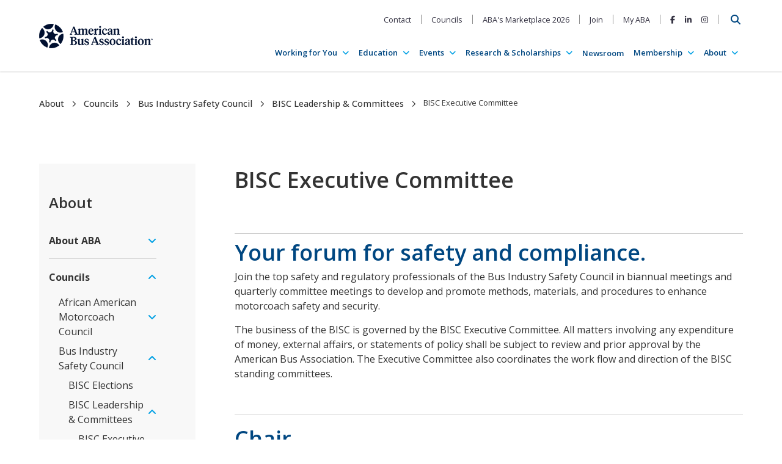

--- FILE ---
content_type: text/html; charset=UTF-8
request_url: https://www.buses.org/about/special-interest-councils/bus-industry-safety-council-bisc/councils-bisc-bisc-committees/councils-bisc-bisc-executive-committee/
body_size: 17423
content:
<!DOCTYPE html>
<html lang="en">
<head lang="en-US">
  <meta charset="UTF-8">
  <meta http-equiv="X-UA-Compatible" content="IE=edge">
  <meta name="viewport" content="width=device-width, initial-scale=1.0">
  
	<!-- Load Facebook SDK for JavaScript -->
	<div id="fb-root"></div>
	<script>(function(d, s, id) {
	var js, fjs = d.getElementsByTagName(s)[0];
	if (d.getElementById(id)) return;
	js = d.createElement(s); js.id = id;
	js.src = 'https://connect.facebook.net/en_US/sdk/xfbml.customerchat.js#xfbml=1&version=v2.12&autoLogAppEvents=1';
	fjs.parentNode.insertBefore(js, fjs);
	}(document, 'script', 'facebook-jssdk'));</script>

	<!-- Your customer chat code -->
	<div class="fb-customerchat"
	attribution=install_email
	page_id="59476833701"
	logged_in_greeting="Welcome to ABA! How may we help you today?"
	logged_out_greeting="Welcome to ABA! How may we help you today?">
	</div>

  <!-- Google tag (gtag.js) --> <script async src=https://www.googletagmanager.com/gtag/js?id=G-6NZJFBP3MB></script> <script> window.dataLayer = window.dataLayer || []; function gtag(){dataLayer.push(arguments);} gtag('js', new Date()); gtag('config', 'G-6NZJFBP3MB'); </script>

  <script src="https://assets.adobedtm.com/175f7caa2b90/ec7281cddbb5/launch-600aaf98fedb.min.js" async></script>

  <title>
	      BISC Executive Committee |
        American Bus Association  </title>

  <meta name='robots' content='index, follow, max-image-preview:large, max-snippet:-1, max-video-preview:-1' />

	<!-- This site is optimized with the Yoast SEO plugin v26.7 - https://yoast.com/wordpress/plugins/seo/ -->
	<link rel="canonical" href="https://www.buses.org/about/special-interest-councils/bus-industry-safety-council-bisc/councils-bisc-bisc-committees/councils-bisc-bisc-executive-committee/" />
	<meta property="og:locale" content="en_US" />
	<meta property="og:type" content="article" />
	<meta property="og:title" content="BISC Executive Committee - American Bus Association" />
	<meta property="og:description" content="BISC Executive Committee Your forum for safety and compliance. Join the top safety and regulatory professionals of the Bus Industry Safety Council in biannual meetings and quarterly committee meetings to develop and promote methods, materials, and procedures to enhance motorcoach safety and security. The business of the BISC is governed by the BISC Executive Committee. [&hellip;]" />
	<meta property="og:url" content="https://www.buses.org/about/special-interest-councils/bus-industry-safety-council-bisc/councils-bisc-bisc-committees/councils-bisc-bisc-executive-committee/" />
	<meta property="og:site_name" content="American Bus Association" />
	<meta property="article:modified_time" content="2024-02-08T14:45:39+00:00" />
	<meta name="twitter:card" content="summary_large_image" />
	<meta name="twitter:label1" content="Est. reading time" />
	<meta name="twitter:data1" content="1 minute" />
	<script type="application/ld+json" class="yoast-schema-graph">{"@context":"https://schema.org","@graph":[{"@type":"WebPage","@id":"https://www.buses.org/about/special-interest-councils/bus-industry-safety-council-bisc/councils-bisc-bisc-committees/councils-bisc-bisc-executive-committee/","url":"https://www.buses.org/about/special-interest-councils/bus-industry-safety-council-bisc/councils-bisc-bisc-committees/councils-bisc-bisc-executive-committee/","name":"BISC Executive Committee - American Bus Association","isPartOf":{"@id":"https://www.buses.org/#website"},"datePublished":"2024-02-01T19:13:28+00:00","dateModified":"2024-02-08T14:45:39+00:00","breadcrumb":{"@id":"https://www.buses.org/about/special-interest-councils/bus-industry-safety-council-bisc/councils-bisc-bisc-committees/councils-bisc-bisc-executive-committee/#breadcrumb"},"inLanguage":"en-US","potentialAction":[{"@type":"ReadAction","target":["https://www.buses.org/about/special-interest-councils/bus-industry-safety-council-bisc/councils-bisc-bisc-committees/councils-bisc-bisc-executive-committee/"]}]},{"@type":"BreadcrumbList","@id":"https://www.buses.org/about/special-interest-councils/bus-industry-safety-council-bisc/councils-bisc-bisc-committees/councils-bisc-bisc-executive-committee/#breadcrumb","itemListElement":[{"@type":"ListItem","position":1,"name":"Home","item":"https://www.buses.org/"},{"@type":"ListItem","position":2,"name":"About","item":"https://www.buses.org/about/"},{"@type":"ListItem","position":3,"name":"Councils","item":"https://www.buses.org/about/special-interest-councils/"},{"@type":"ListItem","position":4,"name":"Bus Industry Safety Council","item":"https://www.buses.org/about/special-interest-councils/bus-industry-safety-council-bisc/"},{"@type":"ListItem","position":5,"name":"BISC Leadership &#038; Committees","item":"https://www.buses.org/about/special-interest-councils/bus-industry-safety-council-bisc/councils-bisc-bisc-committees/"},{"@type":"ListItem","position":6,"name":"BISC Executive Committee"}]},{"@type":"WebSite","@id":"https://www.buses.org/#website","url":"https://www.buses.org/","name":"American Bus Association","description":"","potentialAction":[{"@type":"SearchAction","target":{"@type":"EntryPoint","urlTemplate":"https://www.buses.org/?s={search_term_string}"},"query-input":{"@type":"PropertyValueSpecification","valueRequired":true,"valueName":"search_term_string"}}],"inLanguage":"en-US"}]}</script>
	<!-- / Yoast SEO plugin. -->


<link rel='dns-prefetch' href='//js-na2.hs-scripts.com' />
<link rel="alternate" title="oEmbed (JSON)" type="application/json+oembed" href="https://www.buses.org/wp-json/oembed/1.0/embed?url=https%3A%2F%2Fwww.buses.org%2Fabout%2Fspecial-interest-councils%2Fbus-industry-safety-council-bisc%2Fcouncils-bisc-bisc-committees%2Fcouncils-bisc-bisc-executive-committee%2F" />
<link rel="alternate" title="oEmbed (XML)" type="text/xml+oembed" href="https://www.buses.org/wp-json/oembed/1.0/embed?url=https%3A%2F%2Fwww.buses.org%2Fabout%2Fspecial-interest-councils%2Fbus-industry-safety-council-bisc%2Fcouncils-bisc-bisc-committees%2Fcouncils-bisc-bisc-executive-committee%2F&#038;format=xml" />
<style id='wp-img-auto-sizes-contain-inline-css' type='text/css'>
img:is([sizes=auto i],[sizes^="auto," i]){contain-intrinsic-size:3000px 1500px}
/*# sourceURL=wp-img-auto-sizes-contain-inline-css */
</style>
<style id='wp-emoji-styles-inline-css' type='text/css'>

	img.wp-smiley, img.emoji {
		display: inline !important;
		border: none !important;
		box-shadow: none !important;
		height: 1em !important;
		width: 1em !important;
		margin: 0 0.07em !important;
		vertical-align: -0.1em !important;
		background: none !important;
		padding: 0 !important;
	}
/*# sourceURL=wp-emoji-styles-inline-css */
</style>
<style id='wp-block-library-inline-css' type='text/css'>
:root{--wp-block-synced-color:#7a00df;--wp-block-synced-color--rgb:122,0,223;--wp-bound-block-color:var(--wp-block-synced-color);--wp-editor-canvas-background:#ddd;--wp-admin-theme-color:#007cba;--wp-admin-theme-color--rgb:0,124,186;--wp-admin-theme-color-darker-10:#006ba1;--wp-admin-theme-color-darker-10--rgb:0,107,160.5;--wp-admin-theme-color-darker-20:#005a87;--wp-admin-theme-color-darker-20--rgb:0,90,135;--wp-admin-border-width-focus:2px}@media (min-resolution:192dpi){:root{--wp-admin-border-width-focus:1.5px}}.wp-element-button{cursor:pointer}:root .has-very-light-gray-background-color{background-color:#eee}:root .has-very-dark-gray-background-color{background-color:#313131}:root .has-very-light-gray-color{color:#eee}:root .has-very-dark-gray-color{color:#313131}:root .has-vivid-green-cyan-to-vivid-cyan-blue-gradient-background{background:linear-gradient(135deg,#00d084,#0693e3)}:root .has-purple-crush-gradient-background{background:linear-gradient(135deg,#34e2e4,#4721fb 50%,#ab1dfe)}:root .has-hazy-dawn-gradient-background{background:linear-gradient(135deg,#faaca8,#dad0ec)}:root .has-subdued-olive-gradient-background{background:linear-gradient(135deg,#fafae1,#67a671)}:root .has-atomic-cream-gradient-background{background:linear-gradient(135deg,#fdd79a,#004a59)}:root .has-nightshade-gradient-background{background:linear-gradient(135deg,#330968,#31cdcf)}:root .has-midnight-gradient-background{background:linear-gradient(135deg,#020381,#2874fc)}:root{--wp--preset--font-size--normal:16px;--wp--preset--font-size--huge:42px}.has-regular-font-size{font-size:1em}.has-larger-font-size{font-size:2.625em}.has-normal-font-size{font-size:var(--wp--preset--font-size--normal)}.has-huge-font-size{font-size:var(--wp--preset--font-size--huge)}.has-text-align-center{text-align:center}.has-text-align-left{text-align:left}.has-text-align-right{text-align:right}.has-fit-text{white-space:nowrap!important}#end-resizable-editor-section{display:none}.aligncenter{clear:both}.items-justified-left{justify-content:flex-start}.items-justified-center{justify-content:center}.items-justified-right{justify-content:flex-end}.items-justified-space-between{justify-content:space-between}.screen-reader-text{border:0;clip-path:inset(50%);height:1px;margin:-1px;overflow:hidden;padding:0;position:absolute;width:1px;word-wrap:normal!important}.screen-reader-text:focus{background-color:#ddd;clip-path:none;color:#444;display:block;font-size:1em;height:auto;left:5px;line-height:normal;padding:15px 23px 14px;text-decoration:none;top:5px;width:auto;z-index:100000}html :where(.has-border-color){border-style:solid}html :where([style*=border-top-color]){border-top-style:solid}html :where([style*=border-right-color]){border-right-style:solid}html :where([style*=border-bottom-color]){border-bottom-style:solid}html :where([style*=border-left-color]){border-left-style:solid}html :where([style*=border-width]){border-style:solid}html :where([style*=border-top-width]){border-top-style:solid}html :where([style*=border-right-width]){border-right-style:solid}html :where([style*=border-bottom-width]){border-bottom-style:solid}html :where([style*=border-left-width]){border-left-style:solid}html :where(img[class*=wp-image-]){height:auto;max-width:100%}:where(figure){margin:0 0 1em}html :where(.is-position-sticky){--wp-admin--admin-bar--position-offset:var(--wp-admin--admin-bar--height,0px)}@media screen and (max-width:600px){html :where(.is-position-sticky){--wp-admin--admin-bar--position-offset:0px}}

/*# sourceURL=wp-block-library-inline-css */
</style><style id='global-styles-inline-css' type='text/css'>
:root{--wp--preset--aspect-ratio--square: 1;--wp--preset--aspect-ratio--4-3: 4/3;--wp--preset--aspect-ratio--3-4: 3/4;--wp--preset--aspect-ratio--3-2: 3/2;--wp--preset--aspect-ratio--2-3: 2/3;--wp--preset--aspect-ratio--16-9: 16/9;--wp--preset--aspect-ratio--9-16: 9/16;--wp--preset--color--black: #000000;--wp--preset--color--cyan-bluish-gray: #abb8c3;--wp--preset--color--white: #ffffff;--wp--preset--color--pale-pink: #f78da7;--wp--preset--color--vivid-red: #cf2e2e;--wp--preset--color--luminous-vivid-orange: #ff6900;--wp--preset--color--luminous-vivid-amber: #fcb900;--wp--preset--color--light-green-cyan: #7bdcb5;--wp--preset--color--vivid-green-cyan: #00d084;--wp--preset--color--pale-cyan-blue: #8ed1fc;--wp--preset--color--vivid-cyan-blue: #0693e3;--wp--preset--color--vivid-purple: #9b51e0;--wp--preset--gradient--vivid-cyan-blue-to-vivid-purple: linear-gradient(135deg,rgb(6,147,227) 0%,rgb(155,81,224) 100%);--wp--preset--gradient--light-green-cyan-to-vivid-green-cyan: linear-gradient(135deg,rgb(122,220,180) 0%,rgb(0,208,130) 100%);--wp--preset--gradient--luminous-vivid-amber-to-luminous-vivid-orange: linear-gradient(135deg,rgb(252,185,0) 0%,rgb(255,105,0) 100%);--wp--preset--gradient--luminous-vivid-orange-to-vivid-red: linear-gradient(135deg,rgb(255,105,0) 0%,rgb(207,46,46) 100%);--wp--preset--gradient--very-light-gray-to-cyan-bluish-gray: linear-gradient(135deg,rgb(238,238,238) 0%,rgb(169,184,195) 100%);--wp--preset--gradient--cool-to-warm-spectrum: linear-gradient(135deg,rgb(74,234,220) 0%,rgb(151,120,209) 20%,rgb(207,42,186) 40%,rgb(238,44,130) 60%,rgb(251,105,98) 80%,rgb(254,248,76) 100%);--wp--preset--gradient--blush-light-purple: linear-gradient(135deg,rgb(255,206,236) 0%,rgb(152,150,240) 100%);--wp--preset--gradient--blush-bordeaux: linear-gradient(135deg,rgb(254,205,165) 0%,rgb(254,45,45) 50%,rgb(107,0,62) 100%);--wp--preset--gradient--luminous-dusk: linear-gradient(135deg,rgb(255,203,112) 0%,rgb(199,81,192) 50%,rgb(65,88,208) 100%);--wp--preset--gradient--pale-ocean: linear-gradient(135deg,rgb(255,245,203) 0%,rgb(182,227,212) 50%,rgb(51,167,181) 100%);--wp--preset--gradient--electric-grass: linear-gradient(135deg,rgb(202,248,128) 0%,rgb(113,206,126) 100%);--wp--preset--gradient--midnight: linear-gradient(135deg,rgb(2,3,129) 0%,rgb(40,116,252) 100%);--wp--preset--font-size--small: 13px;--wp--preset--font-size--medium: 20px;--wp--preset--font-size--large: 36px;--wp--preset--font-size--x-large: 42px;--wp--preset--spacing--20: 0.44rem;--wp--preset--spacing--30: 0.67rem;--wp--preset--spacing--40: 1rem;--wp--preset--spacing--50: 1.5rem;--wp--preset--spacing--60: 2.25rem;--wp--preset--spacing--70: 3.38rem;--wp--preset--spacing--80: 5.06rem;--wp--preset--shadow--natural: 6px 6px 9px rgba(0, 0, 0, 0.2);--wp--preset--shadow--deep: 12px 12px 50px rgba(0, 0, 0, 0.4);--wp--preset--shadow--sharp: 6px 6px 0px rgba(0, 0, 0, 0.2);--wp--preset--shadow--outlined: 6px 6px 0px -3px rgb(255, 255, 255), 6px 6px rgb(0, 0, 0);--wp--preset--shadow--crisp: 6px 6px 0px rgb(0, 0, 0);}:where(.is-layout-flex){gap: 0.5em;}:where(.is-layout-grid){gap: 0.5em;}body .is-layout-flex{display: flex;}.is-layout-flex{flex-wrap: wrap;align-items: center;}.is-layout-flex > :is(*, div){margin: 0;}body .is-layout-grid{display: grid;}.is-layout-grid > :is(*, div){margin: 0;}:where(.wp-block-columns.is-layout-flex){gap: 2em;}:where(.wp-block-columns.is-layout-grid){gap: 2em;}:where(.wp-block-post-template.is-layout-flex){gap: 1.25em;}:where(.wp-block-post-template.is-layout-grid){gap: 1.25em;}.has-black-color{color: var(--wp--preset--color--black) !important;}.has-cyan-bluish-gray-color{color: var(--wp--preset--color--cyan-bluish-gray) !important;}.has-white-color{color: var(--wp--preset--color--white) !important;}.has-pale-pink-color{color: var(--wp--preset--color--pale-pink) !important;}.has-vivid-red-color{color: var(--wp--preset--color--vivid-red) !important;}.has-luminous-vivid-orange-color{color: var(--wp--preset--color--luminous-vivid-orange) !important;}.has-luminous-vivid-amber-color{color: var(--wp--preset--color--luminous-vivid-amber) !important;}.has-light-green-cyan-color{color: var(--wp--preset--color--light-green-cyan) !important;}.has-vivid-green-cyan-color{color: var(--wp--preset--color--vivid-green-cyan) !important;}.has-pale-cyan-blue-color{color: var(--wp--preset--color--pale-cyan-blue) !important;}.has-vivid-cyan-blue-color{color: var(--wp--preset--color--vivid-cyan-blue) !important;}.has-vivid-purple-color{color: var(--wp--preset--color--vivid-purple) !important;}.has-black-background-color{background-color: var(--wp--preset--color--black) !important;}.has-cyan-bluish-gray-background-color{background-color: var(--wp--preset--color--cyan-bluish-gray) !important;}.has-white-background-color{background-color: var(--wp--preset--color--white) !important;}.has-pale-pink-background-color{background-color: var(--wp--preset--color--pale-pink) !important;}.has-vivid-red-background-color{background-color: var(--wp--preset--color--vivid-red) !important;}.has-luminous-vivid-orange-background-color{background-color: var(--wp--preset--color--luminous-vivid-orange) !important;}.has-luminous-vivid-amber-background-color{background-color: var(--wp--preset--color--luminous-vivid-amber) !important;}.has-light-green-cyan-background-color{background-color: var(--wp--preset--color--light-green-cyan) !important;}.has-vivid-green-cyan-background-color{background-color: var(--wp--preset--color--vivid-green-cyan) !important;}.has-pale-cyan-blue-background-color{background-color: var(--wp--preset--color--pale-cyan-blue) !important;}.has-vivid-cyan-blue-background-color{background-color: var(--wp--preset--color--vivid-cyan-blue) !important;}.has-vivid-purple-background-color{background-color: var(--wp--preset--color--vivid-purple) !important;}.has-black-border-color{border-color: var(--wp--preset--color--black) !important;}.has-cyan-bluish-gray-border-color{border-color: var(--wp--preset--color--cyan-bluish-gray) !important;}.has-white-border-color{border-color: var(--wp--preset--color--white) !important;}.has-pale-pink-border-color{border-color: var(--wp--preset--color--pale-pink) !important;}.has-vivid-red-border-color{border-color: var(--wp--preset--color--vivid-red) !important;}.has-luminous-vivid-orange-border-color{border-color: var(--wp--preset--color--luminous-vivid-orange) !important;}.has-luminous-vivid-amber-border-color{border-color: var(--wp--preset--color--luminous-vivid-amber) !important;}.has-light-green-cyan-border-color{border-color: var(--wp--preset--color--light-green-cyan) !important;}.has-vivid-green-cyan-border-color{border-color: var(--wp--preset--color--vivid-green-cyan) !important;}.has-pale-cyan-blue-border-color{border-color: var(--wp--preset--color--pale-cyan-blue) !important;}.has-vivid-cyan-blue-border-color{border-color: var(--wp--preset--color--vivid-cyan-blue) !important;}.has-vivid-purple-border-color{border-color: var(--wp--preset--color--vivid-purple) !important;}.has-vivid-cyan-blue-to-vivid-purple-gradient-background{background: var(--wp--preset--gradient--vivid-cyan-blue-to-vivid-purple) !important;}.has-light-green-cyan-to-vivid-green-cyan-gradient-background{background: var(--wp--preset--gradient--light-green-cyan-to-vivid-green-cyan) !important;}.has-luminous-vivid-amber-to-luminous-vivid-orange-gradient-background{background: var(--wp--preset--gradient--luminous-vivid-amber-to-luminous-vivid-orange) !important;}.has-luminous-vivid-orange-to-vivid-red-gradient-background{background: var(--wp--preset--gradient--luminous-vivid-orange-to-vivid-red) !important;}.has-very-light-gray-to-cyan-bluish-gray-gradient-background{background: var(--wp--preset--gradient--very-light-gray-to-cyan-bluish-gray) !important;}.has-cool-to-warm-spectrum-gradient-background{background: var(--wp--preset--gradient--cool-to-warm-spectrum) !important;}.has-blush-light-purple-gradient-background{background: var(--wp--preset--gradient--blush-light-purple) !important;}.has-blush-bordeaux-gradient-background{background: var(--wp--preset--gradient--blush-bordeaux) !important;}.has-luminous-dusk-gradient-background{background: var(--wp--preset--gradient--luminous-dusk) !important;}.has-pale-ocean-gradient-background{background: var(--wp--preset--gradient--pale-ocean) !important;}.has-electric-grass-gradient-background{background: var(--wp--preset--gradient--electric-grass) !important;}.has-midnight-gradient-background{background: var(--wp--preset--gradient--midnight) !important;}.has-small-font-size{font-size: var(--wp--preset--font-size--small) !important;}.has-medium-font-size{font-size: var(--wp--preset--font-size--medium) !important;}.has-large-font-size{font-size: var(--wp--preset--font-size--large) !important;}.has-x-large-font-size{font-size: var(--wp--preset--font-size--x-large) !important;}
/*# sourceURL=global-styles-inline-css */
</style>

<style id='classic-theme-styles-inline-css' type='text/css'>
/*! This file is auto-generated */
.wp-block-button__link{color:#fff;background-color:#32373c;border-radius:9999px;box-shadow:none;text-decoration:none;padding:calc(.667em + 2px) calc(1.333em + 2px);font-size:1.125em}.wp-block-file__button{background:#32373c;color:#fff;text-decoration:none}
/*# sourceURL=/wp-includes/css/classic-themes.min.css */
</style>
<link rel='stylesheet' id='ygs-main-css' href='https://www.buses.org/wp-content/themes/buses/dist/main.css?ver=1755808209' type='text/css' media='all' />
<link rel='stylesheet' id='wp-block-heading-css' href='https://www.buses.org/wp-includes/blocks/heading/style.min.css?ver=6.9' type='text/css' media='all' />
<link rel='stylesheet' id='wp-block-paragraph-css' href='https://www.buses.org/wp-includes/blocks/paragraph/style.min.css?ver=6.9' type='text/css' media='all' />
<link rel='stylesheet' id='wp-block-table-css' href='https://www.buses.org/wp-includes/blocks/table/style.min.css?ver=6.9' type='text/css' media='all' />
<link rel="https://api.w.org/" href="https://www.buses.org/wp-json/" /><link rel="alternate" title="JSON" type="application/json" href="https://www.buses.org/wp-json/wp/v2/pages/81877" /><link rel="EditURI" type="application/rsd+xml" title="RSD" href="https://www.buses.org/xmlrpc.php?rsd" />
<meta name="generator" content="WordPress 6.9" />
<link rel='shortlink' href='https://www.buses.org/?p=81877' />
			<!-- DO NOT COPY THIS SNIPPET! Start of Page Analytics Tracking for HubSpot WordPress plugin v11.3.33-->
			<script class="hsq-set-content-id" data-content-id="standard-page">
				var _hsq = _hsq || [];
				_hsq.push(["setContentType", "standard-page"]);
			</script>
			<!-- DO NOT COPY THIS SNIPPET! End of Page Analytics Tracking for HubSpot WordPress plugin -->
			<link rel="icon" href="https://www.buses.org/wp-content/uploads/2026/01/cropped-favicon-32x32.png" sizes="32x32" />
<link rel="icon" href="https://www.buses.org/wp-content/uploads/2026/01/cropped-favicon-192x192.png" sizes="192x192" />
<link rel="apple-touch-icon" href="https://www.buses.org/wp-content/uploads/2026/01/cropped-favicon-180x180.png" />
<meta name="msapplication-TileImage" content="https://www.buses.org/wp-content/uploads/2026/01/cropped-favicon-270x270.png" />
		<style type="text/css" id="wp-custom-css">
			.size-full {
	height: auto !important;
	width: auto !important;
}		</style>
		
  	<script async src="https://securepubads.g.doubleclick.net/tag/js/gpt.js"></script>
	<script>
		window.googletag = window.googletag || {cmd: []};
		googletag.cmd.push(function() {
			googletag.defineSlot('/122498370/ABA_Website_Skyscraper', [300, 600], 'div-gpt-ad-1718304726395-0').addService(googletag.pubads());
			googletag.pubads().enableSingleRequest();
			googletag.enableServices();
		});

		googletag.cmd.push(function() {
			googletag.defineSlot('/122498370/ABA_Website_Banner', [300, 250], 'div-gpt-ad-1718304787488-0').addService(googletag.pubads());
			googletag.pubads().enableSingleRequest();
			googletag.enableServices();
		});

		googletag.cmd.push(function() {
			googletag.defineSlot('/122498370/ABA_Website_Banner_2', [300, 250], 'div-gpt-ad-1718304813192-0').addService(googletag.pubads());
			googletag.pubads().enableSingleRequest();
			googletag.enableServices();
		});
	</script>

</head>
<body class="wp-singular page-template-default page page-id-81877 page-child parent-pageid-81871 wp-theme-buses">
<div class="banner" data-spacer="primaryBannerSpacer">
  <div class="banner__wrapper">
    
    <button class="banner__close">Close Ad</button>
  </div>

  <div class="banner__other">

    <nav class="navbar navbar--primary" aria-label="Main Site Navigation">
      <div class="navbar__container">
          <a href="/" class="navbar__logo">
              <img class="navbar__logo-image" src="https://www.buses.org/wp-content/themes/buses/assets/abalogo.png" alt="Passenger Transport Logo">
          </a>
          <div class="navbar__navs">
              <div class="navbar__wrapper"> 
                <ul id="menu-secondary" class="nav nav--secondary"><li class="nav__item"><a class="nav__option  menu-item menu-item-type-post_type menu-item-object-page" href="https://www.buses.org/contact/" >Contact</a></li><li class="nav__item"><a class="nav__option  menu-item menu-item-type-post_type menu-item-object-page current-page-ancestor" href="https://www.buses.org/about/special-interest-councils/" >Councils</a></li><li class="nav__item"><a class="nav__option  menu-item menu-item-type-custom menu-item-object-custom" href="https://marketplace.buses.org/" >ABA's Marketplace 2026</a></li><li class="nav__item"><a class="nav__option  menu-item menu-item-type-post_type menu-item-object-page" href="https://www.buses.org/membership/join/" >Join</a></li><li class="nav__item"><a class="nav__option  menu-item menu-item-type-custom menu-item-object-custom" href="https://hub.teameventmanagement.com/Home/aba/association/aba/en/login" >My ABA</a></li></ul>                <ul id="menu-social" class="nav nav--secondary nav--secondary-social"><li class="nav__item"><a class="nav__option  menu-item menu-item-type-custom menu-item-object-custom" href="https://www.facebook.com/AmericanBusAssociation" target="_blank" aria-label="Facebook"><i class="fa-brands fa-facebook-f"></i></a></li>
<li class="nav__item"><a class="nav__option  menu-item menu-item-type-custom menu-item-object-custom" href="https://linkedin.com/company/american-bus-association" target="_blank" aria-label="LinkedIn"><i class="fa-brands fa-linkedin-in"></i></a></li>
<li class="nav__item"><a class="nav__option  menu-item menu-item-type-custom menu-item-object-custom" href="https://www.instagram.com/americanbusassn" target="_blank" aria-label="Instagram"><i class="fa-brands fa-instagram"></i></a></li>
</ul>                <button class="navbar__search" aria-label="Open Search" aria-controls="search" aria-expanded="false" aria-controls="search" data-active-state="true" aria-expanded="false"><i class="fa fa-search"></i></button>
              </div>
              <div class="navbar__wrapper">
              <ul id="menu-primary" class="nav nav--primary"><li class="nav__item dropdown__toggle"><div class="nav__wrapper"><button class="dropdown__arrow" aria-expanded="false" aria-controls="primary-item-83669" class="nav__option  menu-item menu-item-type-post_type menu-item-object-page menu-item-has-children"><i class="dropdown__arrow fa fa-angle-down" aria-hidden="true"></i></button><a href="https://www.buses.org/policy/" class="nav__option  menu-item menu-item-type-post_type menu-item-object-page menu-item-has-children">Working for You</a></div><ul class="dropdown" id="primary-item-83669"><li class="dropdown__item dropdown__toggle"><div class="nav__wrapper"><button class="dropdown__arrow" aria-expanded="false" aria-controls="primary-item-83670" class="dropdown__option  menu-item menu-item-type-post_type menu-item-object-page menu-item-has-children"><i class="dropdown__arrow fa fa-angle-right" aria-hidden="true"></i></button><a href="https://www.buses.org/policy/issues/" class="dropdown__option  menu-item menu-item-type-post_type menu-item-object-page menu-item-has-children">Policy Issues</a></div><ul class="dropdown" id="primary-item-83670"><li class="dropdown__item"><a class="dropdown__option  menu-item menu-item-type-post_type menu-item-object-page" href="https://www.buses.org/?page_id=81854" >Infrastructure</a></li></ul></li><li class="dropdown__item"><a class="dropdown__option  menu-item menu-item-type-custom menu-item-object-custom" href="https://news.buses.org/category/advocacy/advocacy-news/" >Advocacy News</a></li><li class="dropdown__item dropdown__toggle"><div class="nav__wrapper"><button class="dropdown__arrow" aria-expanded="false" aria-controls="primary-item-83672" class="dropdown__option  menu-item menu-item-type-post_type menu-item-object-page menu-item-has-children"><i class="dropdown__arrow fa fa-angle-right" aria-hidden="true"></i></button><a href="https://www.buses.org/policy/what-aba-is-doing/" class="dropdown__option  menu-item menu-item-type-post_type menu-item-object-page menu-item-has-children">Testimony &#038; Comments</a></div><ul class="dropdown" id="primary-item-83672"><li class="dropdown__item"><a class="dropdown__option  menu-item menu-item-type-post_type menu-item-object-page" href="https://www.buses.org/policy/what-aba-is-doing/current-congressional-testimony-and-correspondence-2/" >Current Congressional Testimony and Correspondence</a></li></ul></li><li class="dropdown__item"><a class="dropdown__option  menu-item menu-item-type-post_type menu-item-object-page" href="https://www.buses.org/policy/industry-impact/" >Industry Research</a></li><li class="dropdown__item"><a class="dropdown__option  menu-item menu-item-type-post_type menu-item-object-page" href="https://www.buses.org/policy/grant-opportunities/" >Federal Funding &#038; Training Resources</a></li><li class="dropdown__item dropdown__toggle"><div class="nav__wrapper"><button class="dropdown__arrow" aria-expanded="false" aria-controls="primary-item-85455" class="dropdown__option  menu-item menu-item-type-post_type menu-item-object-page menu-item-has-children"><i class="dropdown__arrow fa fa-angle-right" aria-hidden="true"></i></button><a href="https://www.buses.org/policy/buspac/" class="dropdown__option  menu-item menu-item-type-post_type menu-item-object-page menu-item-has-children">BusPAC</a></div><ul class="dropdown" id="primary-item-85455"><li class="dropdown__item"><a class="dropdown__option  menu-item menu-item-type-post_type menu-item-object-page" href="https://www.buses.org/policy/buspac/solicitation-authorization-form/" >Solicitation Authorization Form</a></li><li class="dropdown__item"><a class="dropdown__option  menu-item menu-item-type-post_type menu-item-object-page" href="https://www.buses.org/policy/buspac/buspac-faq/" >FAQ</a></li><li class="dropdown__item"><a class="dropdown__option  menu-item menu-item-type-post_type menu-item-object-page" href="https://www.buses.org/policy/buspac/pac-administrative-fund/" >PAC Administrative Fund</a></li></ul></li><li class="dropdown__item"><a class="dropdown__option  menu-item menu-item-type-post_type menu-item-object-page" href="https://www.buses.org/policy/ada-compliance-center/" >ADA Compliance Center</a></li></ul></li><li class="nav__item dropdown__toggle"><div class="nav__wrapper"><button class="dropdown__arrow" aria-expanded="false" aria-controls="primary-item-83676" class="nav__option  menu-item menu-item-type-post_type menu-item-object-page menu-item-has-children"><i class="dropdown__arrow fa fa-angle-down" aria-hidden="true"></i></button><a href="https://www.buses.org/education/" class="nav__option  menu-item menu-item-type-post_type menu-item-object-page menu-item-has-children">Education</a></div><ul class="dropdown" id="primary-item-83676"><li class="dropdown__item dropdown__toggle"><div class="nav__wrapper"><button class="dropdown__arrow" aria-expanded="false" aria-controls="primary-item-83677" class="dropdown__option  menu-item menu-item-type-post_type menu-item-object-page menu-item-has-children"><i class="dropdown__arrow fa fa-angle-right" aria-hidden="true"></i></button><a href="https://www.buses.org/education/aba-driver-training/" class="dropdown__option  menu-item menu-item-type-post_type menu-item-object-page menu-item-has-children">Entry-Level Driver Training</a></div><ul class="dropdown" id="primary-item-83677"><li class="dropdown__item"><a class="dropdown__option  menu-item menu-item-type-post_type menu-item-object-page" href="https://www.buses.org/education/aba-driver-training/aba-entry-level-driving-training-about/" >About</a></li><li class="dropdown__item"><a class="dropdown__option  menu-item menu-item-type-post_type menu-item-object-page" href="https://www.buses.org/education/aba-driver-training/aba-entry-level-driving-training-how-to-create-an-account/" >Create an Account</a></li><li class="dropdown__item"><a class="dropdown__option  menu-item menu-item-type-post_type menu-item-object-page" href="https://www.buses.org/education/aba-driver-training/aba-entry-level-driving-training-take-course/" >Take Online Training</a></li><li class="dropdown__item"><a class="dropdown__option  menu-item menu-item-type-post_type menu-item-object-page" href="https://www.buses.org/education/aba-driver-training/aba-entry-level-driving-training-contact-us/" >Need Help</a></li></ul></li><li class="dropdown__item"><a class="dropdown__option  menu-item menu-item-type-post_type menu-item-object-page" href="https://www.buses.org/education/aba-marketplace-education/" >ABA Marketplace Education</a></li><li class="dropdown__item"><a class="dropdown__option  menu-item menu-item-type-post_type menu-item-object-page" href="https://www.buses.org/education/past-webinars/" >Past Webinars</a></li></ul></li><li class="nav__item dropdown__toggle"><div class="nav__wrapper"><button class="dropdown__arrow" aria-expanded="false" aria-controls="primary-item-83680" class="nav__option  menu-item menu-item-type-custom menu-item-object-custom menu-item-has-children"><i class="dropdown__arrow fa fa-angle-down" aria-hidden="true"></i></button><a href="/event" class="nav__option  menu-item menu-item-type-custom menu-item-object-custom menu-item-has-children">Events</a></div><ul class="dropdown" id="primary-item-83680"><li class="dropdown__item"><a class="dropdown__option  menu-item menu-item-type-custom menu-item-object-custom" href="https://buses.org/event-category/future-marketplace-dates" >Future Marketplace Dates</a></li><li class="dropdown__item"><a class="dropdown__option  menu-item menu-item-type-custom menu-item-object-custom" href="https://buses.org/event-category/council-events/" >Council Events</a></li><li class="dropdown__item"><a class="dropdown__option  menu-item menu-item-type-custom menu-item-object-custom" href="https://buses.org/event-category/virtual-safety-maintenance-series/" >Virtual Safety & Maintenance Series</a></li><li class="dropdown__item"><a class="dropdown__option  menu-item menu-item-type-taxonomy menu-item-object-event-category" href="https://www.buses.org/event-category/webinars/" >Upcoming Webinars</a></li><li class="dropdown__item"><a class="dropdown__option  menu-item menu-item-type-post_type menu-item-object-page" href="https://www.buses.org/education/past-webinars/" >Past Webinars</a></li><li class="dropdown__item"><a class="dropdown__option  menu-item menu-item-type-custom menu-item-object-custom" href="https://buses.org/event-category/women-in-buses-events/" >Women in Buses Events</a></li><li class="dropdown__item"><a class="dropdown__option  menu-item menu-item-type-post_type menu-item-object-page" href="https://www.buses.org/?page_id=85651" >Sponsors</a></li></ul></li><li class="nav__item dropdown__toggle"><div class="nav__wrapper"><button class="dropdown__arrow" aria-expanded="false" aria-controls="primary-item-83681" class="nav__option  menu-item menu-item-type-post_type menu-item-object-page menu-item-has-children"><i class="dropdown__arrow fa fa-angle-down" aria-hidden="true"></i></button><a href="https://www.buses.org/aba-foundation/" class="nav__option  menu-item menu-item-type-post_type menu-item-object-page menu-item-has-children">Research & Scholarships</a></div><ul class="dropdown" id="primary-item-83681"><li class="dropdown__item dropdown__toggle"><div class="nav__wrapper"><button class="dropdown__arrow" aria-expanded="false" aria-controls="primary-item-83682" class="dropdown__option  menu-item menu-item-type-post_type menu-item-object-page menu-item-has-children"><i class="dropdown__arrow fa fa-angle-right" aria-hidden="true"></i></button><a href="https://www.buses.org/aba-foundation-research-summary/" class="dropdown__option  menu-item menu-item-type-post_type menu-item-object-page menu-item-has-children">Research</a></div><ul class="dropdown" id="primary-item-83682"><li class="dropdown__item"><a class="dropdown__option  menu-item menu-item-type-post_type menu-item-object-page" href="https://www.buses.org/aba-foundation-research-summary/economic-impacts/" >Economic Impact</a></li><li class="dropdown__item"><a class="dropdown__option  menu-item menu-item-type-post_type menu-item-object-page" href="https://www.buses.org/aba-foundation-research-summary/impact-of-covid-19-on-the-motorcoach-industry/" >Impact of COVID-19 on the Motorcoach Industry</a></li><li class="dropdown__item"><a class="dropdown__option  menu-item menu-item-type-post_type menu-item-object-page" href="https://www.buses.org/aba-foundation-research-summary/size-and-scope/" >Size and Scope (Motorcoach Census Results)</a></li><li class="dropdown__item"><a class="dropdown__option  menu-item menu-item-type-post_type menu-item-object-page" href="https://www.buses.org/aba-foundation-research-summary/environment/" >The Environment</a></li><li class="dropdown__item"><a class="dropdown__option  menu-item menu-item-type-post_type menu-item-object-page" href="https://www.buses.org/aba-foundation-research-summary/motorcoach-quarterly-sales-data/" >Motorcoach Sales</a></li><li class="dropdown__item"><a class="dropdown__option  menu-item menu-item-type-post_type menu-item-object-page" href="https://www.buses.org/aba-foundation-research-summary/intercity-bus-services-by-depaul-university/" >Intercity Bus Services by DePaul University</a></li></ul></li><li class="dropdown__item dropdown__toggle"><div class="nav__wrapper"><button class="dropdown__arrow" aria-expanded="false" aria-controls="primary-item-83683" class="dropdown__option  menu-item menu-item-type-post_type menu-item-object-page menu-item-has-children"><i class="dropdown__arrow fa fa-angle-right" aria-hidden="true"></i></button><a href="https://www.buses.org/aba-foundation/scholarships/" class="dropdown__option  menu-item menu-item-type-post_type menu-item-object-page menu-item-has-children">Scholarships</a></div><ul class="dropdown" id="primary-item-83683"><li class="dropdown__item"><a class="dropdown__option  menu-item menu-item-type-post_type menu-item-object-page" href="https://www.buses.org/current-winners/" >Recent Winners</a></li><li class="dropdown__item"><a class="dropdown__option  menu-item menu-item-type-post_type menu-item-object-page" href="https://www.buses.org/yellow-ribbon-scholarship/" >Tony Orlando Yellow Ribbon</a></li><li class="dropdown__item"><a class="dropdown__option  menu-item menu-item-type-post_type menu-item-object-page" href="https://www.buses.org/aba-foundation/scholarships/scholarship-administration/" >Scholarship Administration</a></li></ul></li><li class="dropdown__item dropdown__toggle"><div class="nav__wrapper"><button class="dropdown__arrow" aria-expanded="false" aria-controls="primary-item-83684" class="dropdown__option  menu-item menu-item-type-post_type menu-item-object-page menu-item-has-children"><i class="dropdown__arrow fa fa-angle-right" aria-hidden="true"></i></button><a href="https://www.buses.org/aba-foundation/support-the-aba-foundation/" class="dropdown__option  menu-item menu-item-type-post_type menu-item-object-page menu-item-has-children">Support</a></div><ul class="dropdown" id="primary-item-83684"><li class="dropdown__item"><a class="dropdown__option  menu-item menu-item-type-post_type menu-item-object-page" href="https://www.buses.org/aba-foundation/support-the-aba-foundation/annual-investing/" >Annual Investing</a></li><li class="dropdown__item"><a class="dropdown__option  menu-item menu-item-type-post_type menu-item-object-page" href="https://www.buses.org/?page_id=82200" >Donate to the ABA Foundation’s 2024 Silent Auction</a></li></ul></li></ul></li><li class="nav__item"><a class="nav__option  menu-item menu-item-type-custom menu-item-object-custom" href="https://news.buses.org" target="_blank">Newsroom</a></li><li class="nav__item dropdown__toggle"><div class="nav__wrapper"><button class="dropdown__arrow" aria-expanded="false" aria-controls="primary-item-84798" class="nav__option  menu-item menu-item-type-post_type menu-item-object-page menu-item-has-children"><i class="dropdown__arrow fa fa-angle-down" aria-hidden="true"></i></button><a href="https://www.buses.org/membership/" class="nav__option  menu-item menu-item-type-post_type menu-item-object-page menu-item-has-children">Membership</a></div><ul class="dropdown" id="primary-item-84798"><li class="dropdown__item dropdown__toggle"><div class="nav__wrapper"><button class="dropdown__arrow" aria-expanded="false" aria-controls="primary-item-85488" class="dropdown__option  menu-item menu-item-type-post_type menu-item-object-page menu-item-has-children"><i class="dropdown__arrow fa fa-angle-right" aria-hidden="true"></i></button><a href="https://www.buses.org/membership/member-benefits/" class="dropdown__option  menu-item menu-item-type-post_type menu-item-object-page menu-item-has-children">ABA Member Benefits</a></div><ul class="dropdown" id="primary-item-85488"><li class="dropdown__item"><a class="dropdown__option  menu-item menu-item-type-custom menu-item-object-custom" href="https://buses.org/membership/member-benefits/working-for-you/" >Working for You</a></li><li class="dropdown__item"><a class="dropdown__option  menu-item menu-item-type-post_type menu-item-object-page" href="https://www.buses.org/membership/member-benefits/events/" >Connecting and Networking</a></li><li class="dropdown__item"><a class="dropdown__option  menu-item menu-item-type-post_type menu-item-object-page" href="https://www.buses.org/membership/member-benefits/operations-resources/" >Operations Resources</a></li><li class="dropdown__item"><a class="dropdown__option  menu-item menu-item-type-post_type menu-item-object-page" href="https://www.buses.org/membership/member-benefits/discount-programs/" >Discount Programs</a></li><li class="dropdown__item"><a class="dropdown__option  menu-item menu-item-type-post_type menu-item-object-page" href="https://www.buses.org/membership/member-benefits/marketing-tools/" >Marketing Tools</a></li></ul></li><li class="dropdown__item dropdown__toggle"><div class="nav__wrapper"><button class="dropdown__arrow" aria-expanded="false" aria-controls="primary-item-85494" class="dropdown__option  menu-item menu-item-type-post_type menu-item-object-page menu-item-has-children"><i class="dropdown__arrow fa fa-angle-right" aria-hidden="true"></i></button><a href="https://www.buses.org/membership/join/" class="dropdown__option  menu-item menu-item-type-post_type menu-item-object-page menu-item-has-children">Join Us</a></div><ul class="dropdown" id="primary-item-85494"><li class="dropdown__item"><a class="dropdown__option  menu-item menu-item-type-post_type menu-item-object-page" href="https://www.buses.org/membership/join/meet-abas-membership-committee/" >Meet ABA’s Membership Committee</a></li></ul></li><li class="dropdown__item"><a class="dropdown__option  menu-item menu-item-type-post_type menu-item-object-page" href="https://www.buses.org/membership/renew/" >Renew</a></li><li class="dropdown__item"><a class="dropdown__option  menu-item menu-item-type-post_type menu-item-object-page" href="https://www.buses.org/membership/member-get-a-member/" >Member-Get-A-Member</a></li><li class="dropdown__item"><a class="dropdown__option  menu-item menu-item-type-post_type menu-item-object-page" href="https://www.buses.org/membership/find-members/" >Find Members</a></li><li class="dropdown__item"><a class="dropdown__option  menu-item menu-item-type-custom menu-item-object-custom" href="https://buses.org/membership/my-aba-login-2/" >My ABA Login</a></li><li class="dropdown__item"><a class="dropdown__option  menu-item menu-item-type-post_type menu-item-object-page" href="https://www.buses.org/membership/tutorials-and-how-to-guides/" >Membership Help: FAQ, Tutorials, and How-To Guides</a></li></ul></li><li class="nav__item dropdown__toggle"><div class="nav__wrapper"><button class="dropdown__arrow" aria-expanded="false" aria-controls="primary-item-83690" class="nav__option  menu-item menu-item-type-post_type menu-item-object-page current-page-ancestor menu-item-has-children"><i class="dropdown__arrow fa fa-angle-down" aria-hidden="true"></i></button><a href="https://www.buses.org/about/" class="nav__option  menu-item menu-item-type-post_type menu-item-object-page current-page-ancestor menu-item-has-children">About</a></div><ul class="dropdown" id="primary-item-83690"><li class="dropdown__item dropdown__toggle"><div class="nav__wrapper"><button class="dropdown__arrow" aria-expanded="false" aria-controls="primary-item-83691" class="dropdown__option  menu-item menu-item-type-post_type menu-item-object-page menu-item-has-children"><i class="dropdown__arrow fa fa-angle-right" aria-hidden="true"></i></button><a href="https://www.buses.org/about/about-aba/" class="dropdown__option  menu-item menu-item-type-post_type menu-item-object-page menu-item-has-children">About ABA</a></div><ul class="dropdown" id="primary-item-83691"><li class="dropdown__item"><a class="dropdown__option  menu-item menu-item-type-post_type menu-item-object-page" href="https://www.buses.org/about/about-aba/governance/" >Governance/Board of Directors</a></li><li class="dropdown__item"><a class="dropdown__option  menu-item menu-item-type-post_type menu-item-object-page" href="https://www.buses.org/about/about-aba/code-of-ethics/" >Code of Ethics</a></li><li class="dropdown__item"><a class="dropdown__option  menu-item menu-item-type-post_type menu-item-object-page" href="https://www.buses.org/about/about-aba/policies/" >Policies</a></li><li class="dropdown__item"><a class="dropdown__option  menu-item menu-item-type-post_type menu-item-object-page" href="https://www.buses.org/about/about-aba/contact-us/" >Contact Us</a></li><li class="dropdown__item"><a class="dropdown__option  menu-item menu-item-type-post_type menu-item-object-page" href="https://www.buses.org/about/about-aba/abas-commitment-to-diversity-equity-inclusiveness-in-the-industry-2/" >ABA’s Commitment to Diversity, Equity &#038; Inclusiveness in the Industry</a></li></ul></li><li class="dropdown__item dropdown__toggle"><div class="nav__wrapper"><button class="dropdown__arrow" aria-expanded="false" aria-controls="primary-item-83692" class="dropdown__option  menu-item menu-item-type-post_type menu-item-object-page current-page-ancestor menu-item-has-children"><i class="dropdown__arrow fa fa-angle-right" aria-hidden="true"></i></button><a href="https://www.buses.org/about/special-interest-councils/" class="dropdown__option  menu-item menu-item-type-post_type menu-item-object-page current-page-ancestor menu-item-has-children">Councils</a></div><ul class="dropdown" id="primary-item-83692"><li class="dropdown__item"><a class="dropdown__option  menu-item menu-item-type-post_type menu-item-object-page" href="https://www.buses.org/about/special-interest-councils/african-american-motorcoach-council/" >African American Motorcoach Council</a></li><li class="dropdown__item"><a class="dropdown__option  menu-item menu-item-type-post_type menu-item-object-page current-page-ancestor" href="https://www.buses.org/about/special-interest-councils/bus-industry-safety-council-bisc/" >Bus Industry Safety Council</a></li><li class="dropdown__item"><a class="dropdown__option  menu-item menu-item-type-post_type menu-item-object-page" href="https://www.buses.org/about/special-interest-councils/bus-maintenance-and-repair-council/" >Bus Maintenance and Repair Council</a></li><li class="dropdown__item"><a class="dropdown__option  menu-item menu-item-type-post_type menu-item-object-page" href="https://www.buses.org/about/special-interest-councils/entertainer-motorcoach-council/" >Entertainer Motorcoach Council</a></li><li class="dropdown__item"><a class="dropdown__option  menu-item menu-item-type-post_type menu-item-object-page" href="https://www.buses.org/about/special-interest-councils/hispanic-motorcoach-council/" >Hispanic Motorcoach Council</a></li><li class="dropdown__item"><a class="dropdown__option  menu-item menu-item-type-post_type menu-item-object-page" href="https://www.buses.org/about/special-interest-councils/school-bus-council/" >School Bus Council</a></li><li class="dropdown__item"><a class="dropdown__option  menu-item menu-item-type-post_type menu-item-object-page" href="https://www.buses.org/about/special-interest-councils/women-in-buses-council/" >Women in Buses Council</a></li><li class="dropdown__item"><a class="dropdown__option  menu-item menu-item-type-post_type menu-item-object-page" href="https://www.buses.org/about/special-interest-councils/next-era-leadership-council/" >Next Era Leadership Council</a></li><li class="dropdown__item"><a class="dropdown__option  menu-item menu-item-type-post_type menu-item-object-page" href="https://www.buses.org/about/special-interest-councils/driving-force-council/abas-commitment-to-diversity-equity-inclusiveness-in-the-industry/" >DEI Committee</a></li></ul></li><li class="dropdown__item"><a class="dropdown__option  menu-item menu-item-type-post_type menu-item-object-page" href="https://www.buses.org/about/facts-and-stats/" >Facts &#038; Stats</a></li><li class="dropdown__item dropdown__toggle"><div class="nav__wrapper"><button class="dropdown__arrow" aria-expanded="false" aria-controls="primary-item-83694" class="dropdown__option  menu-item menu-item-type-post_type menu-item-object-page menu-item-has-children"><i class="dropdown__arrow fa fa-angle-right" aria-hidden="true"></i></button><a href="https://www.buses.org/about/consumer-information/" class="dropdown__option  menu-item menu-item-type-post_type menu-item-object-page menu-item-has-children">Consumer Information</a></div><ul class="dropdown" id="primary-item-83694"><li class="dropdown__item"><a class="dropdown__option  menu-item menu-item-type-post_type menu-item-object-page" href="https://www.buses.org/about/consumer-information/how-to-hire-brochure/" >How to Hire Brochure</a></li><li class="dropdown__item"><a class="dropdown__option  menu-item menu-item-type-post_type menu-item-object-page" href="https://www.buses.org/about/consumer-information/safer/" >SAFER</a></li></ul></li><li class="dropdown__item"><a class="dropdown__option  menu-item menu-item-type-post_type menu-item-object-page" href="https://www.buses.org/about/industry-partners/" >Industry Partners</a></li><li class="dropdown__item"><a class="dropdown__option  menu-item menu-item-type-post_type menu-item-object-page" href="https://www.buses.org/about/careers/" >Careers</a></li><li class="dropdown__item"><a class="dropdown__option  menu-item menu-item-type-post_type menu-item-object-page" href="https://www.buses.org/about/aba-cares/" >ABA Cares</a></li><li class="dropdown__item"><a class="dropdown__option  menu-item menu-item-type-post_type menu-item-object-page" href="https://www.buses.org/about/fighting-human-trafficking/" >Fighting Human Trafficking</a></li><li class="dropdown__item"><a class="dropdown__option  menu-item menu-item-type-post_type menu-item-object-page" href="https://www.buses.org/about/years-serving-the-industry/" >98 Years Serving the Industry</a></li></ul></li></ul>              </div>
          </div>
          <div class="navbar__mobile">
              <button class="navbar__search" aria-label="Open Search" aria-controls="search" aria-expanded="false"><i class="fa fa-search"></i></button>
              <button class="navbar__toggle" aria-label="Open Navigation" id="mobileNavOpen"><i aria-hidden="true" class="fa fa-bars"></i></button>
          </div>
      </div>
    </nav>

  </div>
</div>

<div class="banner__spacer banner__spacer--primary" id="primaryBannerSpacer" aria-hidden="true"></div>
<div class="navbar__spacer navbar__spacer--primary" aria-hidden="true"></div>

<div class="drawer drawer--top" id="search">
  <form method="GET" action="/" class="relative w-full max-w-lg mx-auto block md:flex md:border border-[#707070] rounded-md">
    <label class="sr-only" for="searchInput">Search Query</label>
    <div class="relative w-full flex border border-[#707070] md:border-none rounded-md mb-2 md:mb-0">
      <i class="fa fa-search text-brand-blue2 text-xl absolute top-1/2 left-0 transform -translate-y-1/2 ml-4" aria-hidden="true"></i>
      <input type="text" name="s" id="searchInput" class="w-full py-3 md:py-1 pl-12 px-2 rounded-md" placeholder="Enter search here">
    </div>
    <button type="submit" aria-label="Search" class="button w-full md:w-auto md:m-1">Search</button>
  </form>
  <button class="drawer__close" aria-label="Close Search" data-active-state="false" aria-controls="search" aria-expanded="false"><i class="fa fa-times"></i></button>
</div>



<nav class="mobilenav" id="mobilenav">

  <div class="mobilenav__menu mobilenav__menu--toplevel" id="topLevelMobileMenu">

    <div class="mobilenav__header">
      <button class="mobilenav__close" data-action="closeAll"><i class="mobilenav__icon fa fa-times"></i></button>
    </div>

    <ul class="mobilenav__links">
              <li class="mobilenav__item">
          <a class="mobilenav__link" href="https://www.buses.org/policy/">
            Working for You          </a>
                      <button class="mobilenav__link" data-menu="item83669MobileMenu">
              <i class="navmobile__icon fa fa-angle-right"></i>
            </button>
                  </li>
              <li class="mobilenav__item">
          <a class="mobilenav__link" href="https://www.buses.org/education/">
            Education          </a>
                      <button class="mobilenav__link" data-menu="item83676MobileMenu">
              <i class="navmobile__icon fa fa-angle-right"></i>
            </button>
                  </li>
              <li class="mobilenav__item">
          <a class="mobilenav__link" href="/event">
            Events          </a>
                      <button class="mobilenav__link" data-menu="item83680MobileMenu">
              <i class="navmobile__icon fa fa-angle-right"></i>
            </button>
                  </li>
              <li class="mobilenav__item">
          <a class="mobilenav__link" href="https://www.buses.org/aba-foundation/">
            Research & Scholarships          </a>
                      <button class="mobilenav__link" data-menu="item83681MobileMenu">
              <i class="navmobile__icon fa fa-angle-right"></i>
            </button>
                  </li>
              <li class="mobilenav__item">
          <a class="mobilenav__link" href="https://news.buses.org">
            Newsroom          </a>
                  </li>
              <li class="mobilenav__item">
          <a class="mobilenav__link" href="https://www.buses.org/membership/">
            Membership          </a>
                      <button class="mobilenav__link" data-menu="item84798MobileMenu">
              <i class="navmobile__icon fa fa-angle-right"></i>
            </button>
                  </li>
              <li class="mobilenav__item">
          <a class="mobilenav__link" href="https://www.buses.org/about/">
            About          </a>
                      <button class="mobilenav__link" data-menu="item83690MobileMenu">
              <i class="navmobile__icon fa fa-angle-right"></i>
            </button>
                  </li>
      
      <li class="mobilenav__item mobilenav__item--separator"></li>

              <li class="mobilenav__item mobilenav__item--secondary">
                      <a class="mobilenav__link" href="https://www.buses.org/contact/">
              Contact            </a>
                  </li>
              <li class="mobilenav__item mobilenav__item--secondary">
                      <a class="mobilenav__link" href="https://www.buses.org/about/special-interest-councils/">
              Councils            </a>
                  </li>
              <li class="mobilenav__item mobilenav__item--secondary">
                      <a class="mobilenav__link" href="https://marketplace.buses.org/">
              ABA's Marketplace 2026            </a>
                  </li>
              <li class="mobilenav__item mobilenav__item--secondary">
                      <a class="mobilenav__link" href="https://www.buses.org/membership/join/">
              Join            </a>
                  </li>
              <li class="mobilenav__item mobilenav__item--secondary">
                      <a class="mobilenav__link" href="https://hub.teameventmanagement.com/Home/aba/association/aba/en/login">
              My ABA            </a>
                  </li>
      
      <li class="mobilenav__item mobilenav__item--social">
        <ul id="menu-social-1" class="nav nav--mobile-social"><li class="nav__item"><a class="nav__option  menu-item menu-item-type-custom menu-item-object-custom" href="https://www.facebook.com/AmericanBusAssociation" target="_blank" aria-label="Facebook"><i class="fa-brands fa-facebook-f"></i></a></li>
<li class="nav__item"><a class="nav__option  menu-item menu-item-type-custom menu-item-object-custom" href="https://linkedin.com/company/american-bus-association" target="_blank" aria-label="LinkedIn"><i class="fa-brands fa-linkedin-in"></i></a></li>
<li class="nav__item"><a class="nav__option  menu-item menu-item-type-custom menu-item-object-custom" href="https://www.instagram.com/americanbusassn" target="_blank" aria-label="Instagram"><i class="fa-brands fa-instagram"></i></a></li>
</ul>      </li>
    </ul>
  </div>

      
      <div class="mobilenav__menu" id="item83669MobileMenu">

        <div class="mobilenav__header">
          <button class="mobilenav__close" data-action="close" data-target="item83669MobileMenu"><i class="mobilenav__icon fa fa-angle-left"></i></button>
          <h3 class="mobilenav__heading">
            Working for You          </h3>
          <button class="mobilenav__close" data-action="closeAll"><i class="mobilenav__icon fa fa-times"></i></button>
        </div>

        <ul class="mobilenav__links">

          
            <li class="mobilenav__item">

              
              <a href="https://www.buses.org/policy/issues/" class="mobilenav__link mobilenav__link--heading">
                Policy Issues              </a>

            </li>

          
            <li class="mobilenav__item">

              
              <a href="https://www.buses.org/?page_id=81854" class="mobilenav__link">
                Infrastructure              </a>

            </li>

          
            <li class="mobilenav__item">

              
              <a href="https://news.buses.org/category/advocacy/advocacy-news/" class="mobilenav__link mobilenav__link--heading">
                Advocacy News              </a>

            </li>

          
            <li class="mobilenav__item">

              
              <a href="https://www.buses.org/policy/what-aba-is-doing/" class="mobilenav__link mobilenav__link--heading">
                Testimony &#038; Comments              </a>

            </li>

          
            <li class="mobilenav__item">

              
              <a href="https://www.buses.org/policy/what-aba-is-doing/current-congressional-testimony-and-correspondence-2/" class="mobilenav__link">
                Current Congressional Testimony and Correspondence              </a>

            </li>

          
            <li class="mobilenav__item">

              
              <a href="https://www.buses.org/policy/industry-impact/" class="mobilenav__link mobilenav__link--heading">
                Industry Research              </a>

            </li>

          
            <li class="mobilenav__item">

              
              <a href="https://www.buses.org/policy/grant-opportunities/" class="mobilenav__link mobilenav__link--heading">
                Federal Funding &#038; Training Resources              </a>

            </li>

          
            <li class="mobilenav__item">

              
              <a href="https://www.buses.org/policy/buspac/" class="mobilenav__link mobilenav__link--heading">
                BusPAC              </a>

            </li>

          
            <li class="mobilenav__item">

              
              <a href="https://www.buses.org/policy/buspac/solicitation-authorization-form/" class="mobilenav__link">
                Solicitation Authorization Form              </a>

            </li>

          
            <li class="mobilenav__item">

              
              <a href="https://www.buses.org/policy/buspac/buspac-faq/" class="mobilenav__link">
                FAQ              </a>

            </li>

          
            <li class="mobilenav__item">

              
              <a href="https://www.buses.org/policy/buspac/pac-administrative-fund/" class="mobilenav__link">
                PAC Administrative Fund              </a>

            </li>

          
            <li class="mobilenav__item">

              
              <a href="https://www.buses.org/policy/ada-compliance-center/" class="mobilenav__link mobilenav__link--heading">
                ADA Compliance Center              </a>

            </li>

          
        </ul>

      </div>

          
      <div class="mobilenav__menu" id="item83676MobileMenu">

        <div class="mobilenav__header">
          <button class="mobilenav__close" data-action="close" data-target="item83676MobileMenu"><i class="mobilenav__icon fa fa-angle-left"></i></button>
          <h3 class="mobilenav__heading">
            Education          </h3>
          <button class="mobilenav__close" data-action="closeAll"><i class="mobilenav__icon fa fa-times"></i></button>
        </div>

        <ul class="mobilenav__links">

          
            <li class="mobilenav__item">

              
              <a href="https://www.buses.org/education/aba-driver-training/" class="mobilenav__link mobilenav__link--heading">
                Entry-Level Driver Training              </a>

            </li>

          
            <li class="mobilenav__item">

              
              <a href="https://www.buses.org/education/aba-driver-training/aba-entry-level-driving-training-about/" class="mobilenav__link">
                About              </a>

            </li>

          
            <li class="mobilenav__item">

              
              <a href="https://www.buses.org/education/aba-driver-training/aba-entry-level-driving-training-how-to-create-an-account/" class="mobilenav__link">
                Create an Account              </a>

            </li>

          
            <li class="mobilenav__item">

              
              <a href="https://www.buses.org/education/aba-driver-training/aba-entry-level-driving-training-take-course/" class="mobilenav__link">
                Take Online Training              </a>

            </li>

          
            <li class="mobilenav__item">

              
              <a href="https://www.buses.org/education/aba-driver-training/aba-entry-level-driving-training-contact-us/" class="mobilenav__link">
                Need Help              </a>

            </li>

          
            <li class="mobilenav__item">

              
              <a href="https://www.buses.org/education/aba-marketplace-education/" class="mobilenav__link mobilenav__link--heading">
                ABA Marketplace Education              </a>

            </li>

          
            <li class="mobilenav__item">

              
              <a href="https://www.buses.org/education/past-webinars/" class="mobilenav__link mobilenav__link--heading">
                Past Webinars              </a>

            </li>

          
        </ul>

      </div>

          
      <div class="mobilenav__menu" id="item83680MobileMenu">

        <div class="mobilenav__header">
          <button class="mobilenav__close" data-action="close" data-target="item83680MobileMenu"><i class="mobilenav__icon fa fa-angle-left"></i></button>
          <h3 class="mobilenav__heading">
            Events          </h3>
          <button class="mobilenav__close" data-action="closeAll"><i class="mobilenav__icon fa fa-times"></i></button>
        </div>

        <ul class="mobilenav__links">

          
            <li class="mobilenav__item">

              
              <a href="https://buses.org/event-category/future-marketplace-dates" class="mobilenav__link">
                Future Marketplace Dates              </a>

            </li>

          
            <li class="mobilenav__item">

              
              <a href="https://buses.org/event-category/council-events/" class="mobilenav__link">
                Council Events              </a>

            </li>

          
            <li class="mobilenav__item">

              
              <a href="https://buses.org/event-category/virtual-safety-maintenance-series/" class="mobilenav__link">
                Virtual Safety & Maintenance Series              </a>

            </li>

          
            <li class="mobilenav__item">

              
              <a href="https://www.buses.org/event-category/webinars/" class="mobilenav__link">
                Upcoming Webinars              </a>

            </li>

          
            <li class="mobilenav__item">

              
              <a href="https://www.buses.org/education/past-webinars/" class="mobilenav__link">
                Past Webinars              </a>

            </li>

          
            <li class="mobilenav__item">

              
              <a href="https://buses.org/event-category/women-in-buses-events/" class="mobilenav__link">
                Women in Buses Events              </a>

            </li>

          
            <li class="mobilenav__item">

              
              <a href="https://www.buses.org/?page_id=85651" class="mobilenav__link">
                Sponsors              </a>

            </li>

          
        </ul>

      </div>

          
      <div class="mobilenav__menu" id="item83681MobileMenu">

        <div class="mobilenav__header">
          <button class="mobilenav__close" data-action="close" data-target="item83681MobileMenu"><i class="mobilenav__icon fa fa-angle-left"></i></button>
          <h3 class="mobilenav__heading">
            Research & Scholarships          </h3>
          <button class="mobilenav__close" data-action="closeAll"><i class="mobilenav__icon fa fa-times"></i></button>
        </div>

        <ul class="mobilenav__links">

          
            <li class="mobilenav__item">

              
              <a href="https://www.buses.org/aba-foundation-research-summary/" class="mobilenav__link mobilenav__link--heading">
                Research              </a>

            </li>

          
            <li class="mobilenav__item">

              
              <a href="https://www.buses.org/aba-foundation-research-summary/economic-impacts/" class="mobilenav__link">
                Economic Impact              </a>

            </li>

          
            <li class="mobilenav__item">

              
              <a href="https://www.buses.org/aba-foundation-research-summary/impact-of-covid-19-on-the-motorcoach-industry/" class="mobilenav__link">
                Impact of COVID-19 on the Motorcoach Industry              </a>

            </li>

          
            <li class="mobilenav__item">

              
              <a href="https://www.buses.org/aba-foundation-research-summary/size-and-scope/" class="mobilenav__link">
                Size and Scope (Motorcoach Census Results)              </a>

            </li>

          
            <li class="mobilenav__item">

              
              <a href="https://www.buses.org/aba-foundation-research-summary/environment/" class="mobilenav__link">
                The Environment              </a>

            </li>

          
            <li class="mobilenav__item">

              
              <a href="https://www.buses.org/aba-foundation-research-summary/motorcoach-quarterly-sales-data/" class="mobilenav__link">
                Motorcoach Sales              </a>

            </li>

          
            <li class="mobilenav__item">

              
              <a href="https://www.buses.org/aba-foundation-research-summary/intercity-bus-services-by-depaul-university/" class="mobilenav__link">
                Intercity Bus Services by DePaul University              </a>

            </li>

          
            <li class="mobilenav__item">

              
              <a href="https://www.buses.org/aba-foundation/scholarships/" class="mobilenav__link mobilenav__link--heading">
                Scholarships              </a>

            </li>

          
            <li class="mobilenav__item">

              
              <a href="https://www.buses.org/current-winners/" class="mobilenav__link">
                Recent Winners              </a>

            </li>

          
            <li class="mobilenav__item">

              
              <a href="https://www.buses.org/yellow-ribbon-scholarship/" class="mobilenav__link">
                Tony Orlando Yellow Ribbon              </a>

            </li>

          
            <li class="mobilenav__item">

              
              <a href="https://www.buses.org/aba-foundation/scholarships/scholarship-administration/" class="mobilenav__link">
                Scholarship Administration              </a>

            </li>

          
            <li class="mobilenav__item">

              
              <a href="https://www.buses.org/aba-foundation/support-the-aba-foundation/" class="mobilenav__link mobilenav__link--heading">
                Support              </a>

            </li>

          
            <li class="mobilenav__item">

              
              <a href="https://www.buses.org/aba-foundation/support-the-aba-foundation/annual-investing/" class="mobilenav__link">
                Annual Investing              </a>

            </li>

          
            <li class="mobilenav__item">

              
              <a href="https://www.buses.org/?page_id=82200" class="mobilenav__link">
                Donate to the ABA Foundation’s 2024 Silent Auction              </a>

            </li>

          
        </ul>

      </div>

                
      <div class="mobilenav__menu" id="item84798MobileMenu">

        <div class="mobilenav__header">
          <button class="mobilenav__close" data-action="close" data-target="item84798MobileMenu"><i class="mobilenav__icon fa fa-angle-left"></i></button>
          <h3 class="mobilenav__heading">
            Membership          </h3>
          <button class="mobilenav__close" data-action="closeAll"><i class="mobilenav__icon fa fa-times"></i></button>
        </div>

        <ul class="mobilenav__links">

          
            <li class="mobilenav__item">

              
              <a href="https://www.buses.org/membership/member-benefits/" class="mobilenav__link mobilenav__link--heading">
                ABA Member Benefits              </a>

            </li>

          
            <li class="mobilenav__item">

              
              <a href="https://buses.org/membership/member-benefits/working-for-you/" class="mobilenav__link">
                Working for You              </a>

            </li>

          
            <li class="mobilenav__item">

              
              <a href="https://www.buses.org/membership/member-benefits/events/" class="mobilenav__link">
                Connecting and Networking              </a>

            </li>

          
            <li class="mobilenav__item">

              
              <a href="https://www.buses.org/membership/member-benefits/operations-resources/" class="mobilenav__link">
                Operations Resources              </a>

            </li>

          
            <li class="mobilenav__item">

              
              <a href="https://www.buses.org/membership/member-benefits/discount-programs/" class="mobilenav__link">
                Discount Programs              </a>

            </li>

          
            <li class="mobilenav__item">

              
              <a href="https://www.buses.org/membership/member-benefits/marketing-tools/" class="mobilenav__link">
                Marketing Tools              </a>

            </li>

          
            <li class="mobilenav__item">

              
              <a href="https://www.buses.org/membership/join/" class="mobilenav__link mobilenav__link--heading">
                Join Us              </a>

            </li>

          
            <li class="mobilenav__item">

              
              <a href="https://www.buses.org/membership/join/meet-abas-membership-committee/" class="mobilenav__link">
                Meet ABA’s Membership Committee              </a>

            </li>

          
            <li class="mobilenav__item">

              
              <a href="https://www.buses.org/membership/renew/" class="mobilenav__link mobilenav__link--heading">
                Renew              </a>

            </li>

          
            <li class="mobilenav__item">

              
              <a href="https://www.buses.org/membership/member-get-a-member/" class="mobilenav__link mobilenav__link--heading">
                Member-Get-A-Member              </a>

            </li>

          
            <li class="mobilenav__item">

              
              <a href="https://www.buses.org/membership/find-members/" class="mobilenav__link mobilenav__link--heading">
                Find Members              </a>

            </li>

          
            <li class="mobilenav__item">

              
              <a href="https://buses.org/membership/my-aba-login-2/" class="mobilenav__link mobilenav__link--heading">
                My ABA Login              </a>

            </li>

          
            <li class="mobilenav__item">

              
              <a href="https://www.buses.org/membership/tutorials-and-how-to-guides/" class="mobilenav__link mobilenav__link--heading">
                Membership Help: FAQ, Tutorials, and How-To Guides              </a>

            </li>

          
        </ul>

      </div>

          
      <div class="mobilenav__menu" id="item83690MobileMenu">

        <div class="mobilenav__header">
          <button class="mobilenav__close" data-action="close" data-target="item83690MobileMenu"><i class="mobilenav__icon fa fa-angle-left"></i></button>
          <h3 class="mobilenav__heading">
            About          </h3>
          <button class="mobilenav__close" data-action="closeAll"><i class="mobilenav__icon fa fa-times"></i></button>
        </div>

        <ul class="mobilenav__links">

          
            <li class="mobilenav__item">

              
              <a href="https://www.buses.org/about/about-aba/" class="mobilenav__link mobilenav__link--heading">
                About ABA              </a>

            </li>

          
            <li class="mobilenav__item">

              
              <a href="https://www.buses.org/about/about-aba/governance/" class="mobilenav__link">
                Governance/Board of Directors              </a>

            </li>

          
            <li class="mobilenav__item">

              
              <a href="https://www.buses.org/about/about-aba/code-of-ethics/" class="mobilenav__link">
                Code of Ethics              </a>

            </li>

          
            <li class="mobilenav__item">

              
              <a href="https://www.buses.org/about/about-aba/policies/" class="mobilenav__link">
                Policies              </a>

            </li>

          
            <li class="mobilenav__item">

              
              <a href="https://www.buses.org/about/about-aba/contact-us/" class="mobilenav__link">
                Contact Us              </a>

            </li>

          
            <li class="mobilenav__item">

              
              <a href="https://www.buses.org/about/about-aba/abas-commitment-to-diversity-equity-inclusiveness-in-the-industry-2/" class="mobilenav__link">
                ABA’s Commitment to Diversity, Equity &#038; Inclusiveness in the Industry              </a>

            </li>

          
            <li class="mobilenav__item">

              
              <a href="https://www.buses.org/about/special-interest-councils/" class="mobilenav__link mobilenav__link--heading">
                Councils              </a>

            </li>

          
            <li class="mobilenav__item">

              
              <a href="https://www.buses.org/about/special-interest-councils/african-american-motorcoach-council/" class="mobilenav__link">
                African American Motorcoach Council              </a>

            </li>

          
            <li class="mobilenav__item">

              
              <a href="https://www.buses.org/about/special-interest-councils/bus-industry-safety-council-bisc/" class="mobilenav__link">
                Bus Industry Safety Council              </a>

            </li>

          
            <li class="mobilenav__item">

              
              <a href="https://www.buses.org/about/special-interest-councils/bus-maintenance-and-repair-council/" class="mobilenav__link">
                Bus Maintenance and Repair Council              </a>

            </li>

          
            <li class="mobilenav__item">

              
              <a href="https://www.buses.org/about/special-interest-councils/entertainer-motorcoach-council/" class="mobilenav__link">
                Entertainer Motorcoach Council              </a>

            </li>

          
            <li class="mobilenav__item">

              
              <a href="https://www.buses.org/about/special-interest-councils/hispanic-motorcoach-council/" class="mobilenav__link">
                Hispanic Motorcoach Council              </a>

            </li>

          
            <li class="mobilenav__item">

              
              <a href="https://www.buses.org/about/special-interest-councils/school-bus-council/" class="mobilenav__link">
                School Bus Council              </a>

            </li>

          
            <li class="mobilenav__item">

              
              <a href="https://www.buses.org/about/special-interest-councils/women-in-buses-council/" class="mobilenav__link">
                Women in Buses Council              </a>

            </li>

          
            <li class="mobilenav__item">

              
              <a href="https://www.buses.org/about/special-interest-councils/next-era-leadership-council/" class="mobilenav__link">
                Next Era Leadership Council              </a>

            </li>

          
            <li class="mobilenav__item">

              
              <a href="https://www.buses.org/about/special-interest-councils/driving-force-council/abas-commitment-to-diversity-equity-inclusiveness-in-the-industry/" class="mobilenav__link">
                DEI Committee              </a>

            </li>

          
            <li class="mobilenav__item">

              
              <a href="https://www.buses.org/about/facts-and-stats/" class="mobilenav__link mobilenav__link--heading">
                Facts &#038; Stats              </a>

            </li>

          
            <li class="mobilenav__item">

              
              <a href="https://www.buses.org/about/consumer-information/" class="mobilenav__link mobilenav__link--heading">
                Consumer Information              </a>

            </li>

          
            <li class="mobilenav__item">

              
              <a href="https://www.buses.org/about/consumer-information/how-to-hire-brochure/" class="mobilenav__link">
                How to Hire Brochure              </a>

            </li>

          
            <li class="mobilenav__item">

              
              <a href="https://www.buses.org/about/consumer-information/safer/" class="mobilenav__link">
                SAFER              </a>

            </li>

          
            <li class="mobilenav__item">

              
              <a href="https://www.buses.org/about/industry-partners/" class="mobilenav__link mobilenav__link--heading">
                Industry Partners              </a>

            </li>

          
            <li class="mobilenav__item">

              
              <a href="https://www.buses.org/about/careers/" class="mobilenav__link mobilenav__link--heading">
                Careers              </a>

            </li>

          
            <li class="mobilenav__item">

              
              <a href="https://www.buses.org/about/aba-cares/" class="mobilenav__link mobilenav__link--heading">
                ABA Cares              </a>

            </li>

          
            <li class="mobilenav__item">

              
              <a href="https://www.buses.org/about/fighting-human-trafficking/" class="mobilenav__link mobilenav__link--heading">
                Fighting Human Trafficking              </a>

            </li>

          
            <li class="mobilenav__item">

              
              <a href="https://www.buses.org/about/years-serving-the-industry/" class="mobilenav__link mobilenav__link--heading">
                98 Years Serving the Industry              </a>

            </li>

          
        </ul>

      </div>

      
</nav>

<div class="px-8 md:px-16" id="root">
    <div class="w-full max-w-screen-max mx-auto">
        <div class="hidden lg:block">
            
    <ul class="breadcrumbs">

        
            <li class="breadcrumbs__item"><a class="breadcrumbs__link" href="https://www.buses.org/about/">About</a></li>

        
            <li class="breadcrumbs__item"><a class="breadcrumbs__link" href="https://www.buses.org/about/special-interest-councils/">Councils</a></li>

        
            <li class="breadcrumbs__item"><a class="breadcrumbs__link" href="https://www.buses.org/about/special-interest-councils/bus-industry-safety-council-bisc/">Bus Industry Safety Council</a></li>

        
            <li class="breadcrumbs__item"><a class="breadcrumbs__link" href="https://www.buses.org/about/special-interest-councils/bus-industry-safety-council-bisc/councils-bisc-bisc-committees/">BISC Leadership & Committees</a></li>

        
        <li class="breadcrumbs__item breadcrumbs__item--current">BISC Executive Committee</li>

    </ul>

        </div>

        <article class="flex flex-col-reverse lg:flex-row-reverse py-10">
            <div class="w-full lg:w-3/4 lg:pl-8">
                
                <div class="prose">
                    
<h1 class="wp-block-heading">BISC Executive Committee</h1>



<h2 class="wp-block-heading">Your forum for safety and compliance.</h2>



<p>Join the top safety and regulatory professionals of the Bus Industry Safety Council in biannual meetings and quarterly committee meetings to develop and promote methods, materials, and procedures to enhance motorcoach safety and security.</p>



<p>The business of the BISC is governed by the BISC Executive Committee. All matters involving any expenditure of money, external affairs, or statements of policy shall be subject to review and prior approval by the American Bus Association. The Executive Committee also coordinates the work flow and direction of the BISC standing committees.</p>



<h2 class="wp-block-heading">Chair</h2>



<p>Jeffrey Shanker, Black Tie Transportation/Blue Diamond Transportation</p>



<p>Jeff has been involved with the Bus Industry Safety Council for the past nine years and provides key connections in initiatives to bring more safety education to smaller motorcoach operators and operators with mixed limo and motorcoach fleets. Jeff has been actively involved in the leadership of several committees, before joining the BISC Executive Committee leadership.</p>



<p>To learn more about Jeff: <span class="marker"><a href="https://buses.org/wp-content/uploads/2024/02/Jeffrey-M-Shanker-BISC-Secretary.docx">Download bio.</a></span></p>



<h2 class="wp-block-heading">Vice Chair</h2>



<p>Greg Hendricks, Salt Lake Express</p>



<p>Greg has been involved with the Bus Industry Safety Council for the past four years. Greg has previously served as a past vice chair of the Human Performance Committee.</p>



<p>To learn more about Greg: <span class="marker"><a href="https://buses.org/wp-content/uploads/2024/02/Gregory-S-Hendricks-Bio.pdf">Download bio</a>.</span></p>



<h2 class="wp-block-heading">BISC Executive Committee Members</h2>



<figure class="wp-block-table"><table><tbody><tr><td>BISC Immediate Past Chairman</td><td>Pam Martinez</td></tr><tr><td>At-Large Member, Mentor Program</td><td>Jeff Marley</td></tr><tr><td>At-Large Member</td><td>Harold Moroknek</td></tr><tr><td>At-Large Member</td><td>Matt Daecher</td></tr><tr><td>At-Large Member, BISC West Representative</td><td>Kevin Fischer</td></tr><tr><td>Bus Manufacturer Representative</td><td>Robert Hitt</td></tr><tr><td>Insurance Representative</td><td>Dan Tomlinson</td></tr><tr><td>Non-Builder Representative</td><td>Mike McDonal</td></tr><tr><td>Government Advisory Representative</td><td>Peter Chandler</td></tr><tr><td>ABA Board Strategic Safety Commmittee Chair</td><td>Buddy Young</td></tr><tr><td>BISC Executive Director</td><td>Brandon Buchanan</td></tr></tbody></table></figure>



<figure class="wp-block-table"><table><tbody><tr><td><span class="marker"><a href="https://buses.org/bisc-government-activities-review-committee/">Government Activities Review Committee</a></span></td><td>Alan Smith</td></tr><tr><td><span class="marker"><a href="https://buses.org/about/special-interest-councils/bus-industry-safety-council-bisc/councils-bisc-bisc-committees/councils-bisc-human-performance-committee/">Human Performance Committee</a></span></td><td>Jeff Brown</td></tr><tr><td><span class="marker"><a href="https://buses.org/about/special-interest-councils/bus-industry-safety-council-bisc/councils-bisc-bisc-committees/councils-bisc-security-committee/">Security Committee</a></span></td><td>Lynette McMillian</td></tr><tr><td><span class="marker"><a href="https://buses.org/about/special-interest-councils/bus-industry-safety-council-bisc/councils-bisc-bisc-committees/councils-bisc-vehicle-technical-operations-committee/">Vehicle Technical Operations Committee</a></span></td><td>Ben Kopp</td></tr><tr><td><span class="marker"><a href="https://buses.org/about/special-interest-councils/bus-industry-safety-council-bisc/councils-bisc-bisc-committees/councils-bisc-workplace-health-committee/">Workplace Health and Safety Committee</a></span></td><td>Sal Caccavale</td></tr></tbody></table></figure>
                </div>
            </div>
            <main class="w-full mb-8 lg:mb-0 lg:w-1/4 lg:pr-8">
                
    <button aria-controls="pagelinks" class="bg-brand-gray1 font-bold p-4 flex justify-between items-center w-full mt-8 cursor-pointer mb-4 lg:hidden">Section Menu <i class="fa-thin fa-angle-down text-xl text-brand-blue2"></i></button>
    <div class="toggle-collapse toggle-collapse--lg-show" id="pagelinks">
        <div class="toggle-collapse__container">
            <nav class="py-8 px-4 lg:py-12 lg:pr-16 bg-brand-gray1">
                <h2 class="font-semibold text-2xl mb-4">About</h2>
                <ul class="menu" id="menu1"><li class="menu__item menu__item--parent"><div class="menu__wrapper"><a class="menu__link" href="https://www.buses.org/about/about-aba/">About ABA</a><button class="menu__arrow" aria-label="expand menu" aria-controls="menu1"><i class="fa fa-angle-down"></i></button></div><ul class="menu" id="menu2"><li class="menu__item menu__item--parent"><div class="menu__wrapper"><a class="menu__link" href="https://www.buses.org/about/about-aba/governance/">Governance/Board of Directors</a><button class="menu__arrow" aria-label="expand menu" aria-controls="menu2"><i class="fa fa-angle-down"></i></button></div><ul class="menu" id="menu3"><li class="menu__item menu__item--parent"><div class="menu__wrapper"><a class="menu__link" href="https://www.buses.org/about/about-aba/governance/board-of-directors/">Board of Directors</a><button class="menu__arrow" aria-label="expand menu" aria-controls="menu3"><i class="fa fa-angle-down"></i></button></div><ul class="menu" id="menu4"><li class="menu__item"><div class="menu__wrapper"><a class="menu__link" href="https://www.buses.org/about/about-aba/governance/board-of-directors/become-a-board-member/">Join</a></div></li></ul></li></ul></li><li class="menu__item"><div class="menu__wrapper"><a class="menu__link" href="https://www.buses.org/about/about-aba/awards/">Awards</a></div></li><li class="menu__item menu__item--parent"><div class="menu__wrapper"><a class="menu__link" href="https://www.buses.org/about/about-aba/code-of-ethics/">Code of Ethics</a><button class="menu__arrow" aria-label="expand menu" aria-controls="menu2"><i class="fa fa-angle-down"></i></button></div><ul class="menu" id="menu5"><li class="menu__item"><div class="menu__wrapper"><a class="menu__link" href="https://www.buses.org/about/about-aba/code-of-ethics/submit-complaint/">Submit Complaint</a></div></li></ul></li><li class="menu__item"><div class="menu__wrapper"><a class="menu__link" href="https://www.buses.org/about/about-aba/policies/">Policies</a></div></li><li class="menu__item"><div class="menu__wrapper"><a class="menu__link" href="https://www.buses.org/about/about-aba/contact-us/">Contact Us</a></div></li><li class="menu__item"><div class="menu__wrapper"><a class="menu__link" href="https://www.buses.org/about/about-aba/abas-commitment-to-diversity-equity-inclusiveness-in-the-industry-2/">ABA’s Commitment to Diversity, Equity &#038; Inclusiveness in the Industry</a></div></li></ul></li><li class="menu__item menu__item--parent"><div class="menu__wrapper"><a class="menu__link" href="https://www.buses.org/about/special-interest-councils/">Councils</a><button class="menu__arrow" aria-label="expand menu" aria-controls="menu1"><i class="fa fa-angle-down"></i></button></div><ul class="menu" id="menu6"><li class="menu__item menu__item--parent"><div class="menu__wrapper"><a class="menu__link" href="https://www.buses.org/about/special-interest-councils/african-american-motorcoach-council/">African American Motorcoach Council</a><button class="menu__arrow" aria-label="expand menu" aria-controls="menu6"><i class="fa fa-angle-down"></i></button></div><ul class="menu" id="menu7"><li class="menu__item"><div class="menu__wrapper"><a class="menu__link" href="https://www.buses.org/about/special-interest-councils/african-american-motorcoach-council/councils-aamc-join/">Membership</a></div></li></ul></li><li class="menu__item menu__item--parent"><div class="menu__wrapper"><a class="menu__link" href="https://www.buses.org/about/special-interest-councils/bus-industry-safety-council-bisc/">Bus Industry Safety Council</a><button class="menu__arrow" aria-label="expand menu" aria-controls="menu6"><i class="fa fa-angle-down"></i></button></div><ul class="menu" id="menu8"><li class="menu__item"><div class="menu__wrapper"><a class="menu__link" href="https://www.buses.org/about/special-interest-councils/bus-industry-safety-council-bisc/bisc-governance/">BISC Elections</a></div></li><li class="menu__item menu__item--parent"><div class="menu__wrapper"><a class="menu__link" href="https://www.buses.org/about/special-interest-councils/bus-industry-safety-council-bisc/councils-bisc-bisc-committees/">BISC Leadership &#038; Committees</a><button class="menu__arrow" aria-label="expand menu" aria-controls="menu8"><i class="fa fa-angle-down"></i></button></div><ul class="menu" id="menu9"><li class="menu__item"><div class="menu__wrapper"><a class="menu__link" href="https://www.buses.org/about/special-interest-councils/bus-industry-safety-council-bisc/councils-bisc-bisc-committees/councils-bisc-bisc-executive-committee/">BISC Executive Committee</a></div></li><li class="menu__item"><div class="menu__wrapper"><a class="menu__link" href="https://www.buses.org/about/special-interest-councils/bus-industry-safety-council-bisc/councils-bisc-bisc-committees/councils-bisc-government-activities-review-committee/">Government Activities Review Committee</a></div></li><li class="menu__item"><div class="menu__wrapper"><a class="menu__link" href="https://www.buses.org/about/special-interest-councils/bus-industry-safety-council-bisc/councils-bisc-bisc-committees/councils-bisc-human-performance-committee/">Human Performance Committee</a></div></li><li class="menu__item"><div class="menu__wrapper"><a class="menu__link" href="https://www.buses.org/about/special-interest-councils/bus-industry-safety-council-bisc/councils-bisc-bisc-committees/councils-bisc-vehicle-technical-operations-committee/">Vehicle Technical Operations Committee</a></div></li><li class="menu__item"><div class="menu__wrapper"><a class="menu__link" href="https://www.buses.org/about/special-interest-councils/bus-industry-safety-council-bisc/councils-bisc-bisc-committees/councils-bisc-workplace-health-committee/">Workplace Health Committee</a></div></li><li class="menu__item menu__item--parent"><div class="menu__wrapper"><a class="menu__link" href="https://www.buses.org/about/special-interest-councils/bus-industry-safety-council-bisc/councils-bisc-bisc-committees/councils-bisc-security-committee/">Security Committee</a><button class="menu__arrow" aria-label="expand menu" aria-controls="menu9"><i class="fa fa-angle-down"></i></button></div><ul class="menu" id="menu10"><li class="menu__item"><div class="menu__wrapper"><a class="menu__link" href="https://www.buses.org/about/special-interest-councils/bus-industry-safety-council-bisc/councils-bisc-bisc-committees/councils-bisc-security-committee/councils-bisc-security-tips/">Security Tips</a></div></li></ul></li></ul></li><li class="menu__item"><div class="menu__wrapper"><a class="menu__link" href="https://www.buses.org/about/special-interest-councils/bus-industry-safety-council-bisc/bisc-events/">Events</a></div></li><li class="menu__item"><div class="menu__wrapper"><a class="menu__link" href="https://www.buses.org/about/special-interest-councils/bus-industry-safety-council-bisc/bisc-mentor-program/">BISC Mentor Program</a></div></li><li class="menu__item menu__item--parent"><div class="menu__wrapper"><a class="menu__link" href="https://www.buses.org/about/special-interest-councils/bus-industry-safety-council-bisc/bisc-membership/">Join BISC</a><button class="menu__arrow" aria-label="expand menu" aria-controls="menu8"><i class="fa fa-angle-down"></i></button></div><ul class="menu" id="menu11"><li class="menu__item"><div class="menu__wrapper"><a class="menu__link" href="https://www.buses.org/about/special-interest-councils/bus-industry-safety-council-bisc/bisc-membership/join-bisc/">Join</a></div></li></ul></li><li class="menu__item"><div class="menu__wrapper"><a class="menu__link" href="https://www.buses.org/about/special-interest-councils/bus-industry-safety-council-bisc/industry-news-2/">Industry News</a></div></li><li class="menu__item"><div class="menu__wrapper"><a class="menu__link" href="https://www.buses.org/about/special-interest-councils/bus-industry-safety-council-bisc/bisc-resources/">Resource Library</a></div></li><li class="menu__item"><div class="menu__wrapper"><a class="menu__link" href="https://www.buses.org/about/special-interest-councils/bus-industry-safety-council-bisc/councils-bisc-awards/">BISC Awards</a></div></li><li class="menu__item"><div class="menu__wrapper"><a class="menu__link" href="https://www.buses.org/about/special-interest-councils/bus-industry-safety-council-bisc/bisc-history/">BISC History</a></div></li><li class="menu__item menu__item--parent"><div class="menu__wrapper"><a class="menu__link" href="https://www.buses.org/about/special-interest-councils/bus-industry-safety-council-bisc/sponsors1/">Sponsors</a><button class="menu__arrow" aria-label="expand menu" aria-controls="menu8"><i class="fa fa-angle-down"></i></button></div><ul class="menu" id="menu12"><li class="menu__item"><div class="menu__wrapper"><a class="menu__link" href="https://www.buses.org/about/special-interest-councils/bus-industry-safety-council-bisc/sponsors1/become-a-sponsor/">Become a Sponsor</a></div></li></ul></li><li class="menu__item"><div class="menu__wrapper"><a class="menu__link" href="https://www.buses.org/about/special-interest-councils/bus-industry-safety-council-bisc/contact-bisc/">Contact Us</a></div></li></ul></li><li class="menu__item"><div class="menu__wrapper"><a class="menu__link" href="https://www.buses.org/about/special-interest-councils/bus-maintenance-and-repair-council/">Bus Maintenance and Repair Council</a></div></li><li class="menu__item menu__item--parent"><div class="menu__wrapper"><a class="menu__link" href="https://www.buses.org/about/special-interest-councils/entertainer-motorcoach-council/">Entertainer Motorcoach Council</a><button class="menu__arrow" aria-label="expand menu" aria-controls="menu6"><i class="fa fa-angle-down"></i></button></div><ul class="menu" id="menu13"><li class="menu__item menu__item--parent"><div class="menu__wrapper"><a class="menu__link" href="https://www.buses.org/about/special-interest-councils/entertainer-motorcoach-council/membership4/">Membership</a><button class="menu__arrow" aria-label="expand menu" aria-controls="menu13"><i class="fa fa-angle-down"></i></button></div><ul class="menu" id="menu14"><li class="menu__item"><div class="menu__wrapper"><a class="menu__link" href="https://www.buses.org/about/special-interest-councils/entertainer-motorcoach-council/membership4/join4/">Join</a></div></li></ul></li><li class="menu__item"><div class="menu__wrapper"><a class="menu__link" href="https://www.buses.org/about/special-interest-councils/entertainer-motorcoach-council/emc-events/">Events</a></div></li><li class="menu__item menu__item--parent"><div class="menu__wrapper"><a class="menu__link" href="https://www.buses.org/about/special-interest-councils/entertainer-motorcoach-council/councils-emc-service-stops-vendors/">Service Stops and Vendors</a><button class="menu__arrow" aria-label="expand menu" aria-controls="menu13"><i class="fa fa-angle-down"></i></button></div><ul class="menu" id="menu15"><li class="menu__item"><div class="menu__wrapper"><a class="menu__link" href="https://www.buses.org/about/special-interest-councils/entertainer-motorcoach-council/councils-emc-service-stops-vendors/service-stops-and-vendors-in-alabama/">Alabama</a></div></li><li class="menu__item"><div class="menu__wrapper"><a class="menu__link" href="https://www.buses.org/about/special-interest-councils/entertainer-motorcoach-council/councils-emc-service-stops-vendors/councils-emc-service-stops-arizona/">Arizona</a></div></li><li class="menu__item"><div class="menu__wrapper"><a class="menu__link" href="https://www.buses.org/about/special-interest-councils/entertainer-motorcoach-council/councils-emc-service-stops-vendors/councils-emc-service-stops-california/">California</a></div></li><li class="menu__item"><div class="menu__wrapper"><a class="menu__link" href="https://www.buses.org/about/special-interest-councils/entertainer-motorcoach-council/councils-emc-service-stops-vendors/councils-emc-service-stops-connecticut/">Connecticut</a></div></li><li class="menu__item"><div class="menu__wrapper"><a class="menu__link" href="https://www.buses.org/about/special-interest-councils/entertainer-motorcoach-council/councils-emc-service-stops-vendors/councils-emc-service-stops-florida/">Florida</a></div></li><li class="menu__item"><div class="menu__wrapper"><a class="menu__link" href="https://www.buses.org/about/special-interest-councils/entertainer-motorcoach-council/councils-emc-service-stops-vendors/councils-emc-service-stops-georgia/">Georgia</a></div></li><li class="menu__item"><div class="menu__wrapper"><a class="menu__link" href="https://www.buses.org/about/special-interest-councils/entertainer-motorcoach-council/councils-emc-service-stops-vendors/councils-emc-service-stops-idaho/">Idaho</a></div></li><li class="menu__item"><div class="menu__wrapper"><a class="menu__link" href="https://www.buses.org/about/special-interest-councils/entertainer-motorcoach-council/councils-emc-service-stops-vendors/councils-emc-service-stops-illinois/">Illinois</a></div></li><li class="menu__item"><div class="menu__wrapper"><a class="menu__link" href="https://www.buses.org/about/special-interest-councils/entertainer-motorcoach-council/councils-emc-service-stops-vendors/councils-emc-service-stops-indiana/">Indiana</a></div></li><li class="menu__item"><div class="menu__wrapper"><a class="menu__link" href="https://www.buses.org/about/special-interest-councils/entertainer-motorcoach-council/councils-emc-service-stops-vendors/councils-emc-service-stops-iowa/">Iowa</a></div></li><li class="menu__item"><div class="menu__wrapper"><a class="menu__link" href="https://www.buses.org/about/special-interest-councils/entertainer-motorcoach-council/councils-emc-service-stops-vendors/councils-emc-service-stops-kansas/">Kansas</a></div></li><li class="menu__item"><div class="menu__wrapper"><a class="menu__link" href="https://www.buses.org/about/special-interest-councils/entertainer-motorcoach-council/councils-emc-service-stops-vendors/councils-emc-service-stops-kentucky/">Kentucky</a></div></li><li class="menu__item"><div class="menu__wrapper"><a class="menu__link" href="https://www.buses.org/about/special-interest-councils/entertainer-motorcoach-council/councils-emc-service-stops-vendors/councils-emc-service-stops-louisiana/">Louisiana</a></div></li><li class="menu__item"><div class="menu__wrapper"><a class="menu__link" href="https://www.buses.org/about/special-interest-councils/entertainer-motorcoach-council/councils-emc-service-stops-vendors/councils-emc-service-stops-maine/">Maine</a></div></li><li class="menu__item"><div class="menu__wrapper"><a class="menu__link" href="https://www.buses.org/about/special-interest-councils/entertainer-motorcoach-council/councils-emc-service-stops-vendors/councils-emc-service-stops-maryland/">Maryland</a></div></li><li class="menu__item"><div class="menu__wrapper"><a class="menu__link" href="https://www.buses.org/about/special-interest-councils/entertainer-motorcoach-council/councils-emc-service-stops-vendors/councils-emc-service-stops-massachussetts/">Massachusetts</a></div></li><li class="menu__item"><div class="menu__wrapper"><a class="menu__link" href="https://www.buses.org/about/special-interest-councils/entertainer-motorcoach-council/councils-emc-service-stops-vendors/councils-emc-service-stops-michigan/">Michigan</a></div></li><li class="menu__item"><div class="menu__wrapper"><a class="menu__link" href="https://www.buses.org/about/special-interest-councils/entertainer-motorcoach-council/councils-emc-service-stops-vendors/councils-emc-service-stops-minnesota/">Minnesota</a></div></li><li class="menu__item"><div class="menu__wrapper"><a class="menu__link" href="https://www.buses.org/about/special-interest-councils/entertainer-motorcoach-council/councils-emc-service-stops-vendors/councils-emc-service-stops-mississippi/">Mississippi</a></div></li><li class="menu__item"><div class="menu__wrapper"><a class="menu__link" href="https://www.buses.org/about/special-interest-councils/entertainer-motorcoach-council/councils-emc-service-stops-vendors/councils-emc-service-stops-new-hampshire/">New Hampshire</a></div></li><li class="menu__item"><div class="menu__wrapper"><a class="menu__link" href="https://www.buses.org/about/special-interest-councils/entertainer-motorcoach-council/councils-emc-service-stops-vendors/councils-emc-service-stops-new-jersey/">New Jersey</a></div></li><li class="menu__item"><div class="menu__wrapper"><a class="menu__link" href="https://www.buses.org/about/special-interest-councils/entertainer-motorcoach-council/councils-emc-service-stops-vendors/councils-emc-service-stops-north-carolina/">North Carolina</a></div></li><li class="menu__item"><div class="menu__wrapper"><a class="menu__link" href="https://www.buses.org/about/special-interest-councils/entertainer-motorcoach-council/councils-emc-service-stops-vendors/councils-emc-service-stops-ohio/">Ohio</a></div></li><li class="menu__item"><div class="menu__wrapper"><a class="menu__link" href="https://www.buses.org/about/special-interest-councils/entertainer-motorcoach-council/councils-emc-service-stops-vendors/councils-emc-service-stops-oregon/">Oregon</a></div></li><li class="menu__item"><div class="menu__wrapper"><a class="menu__link" href="https://www.buses.org/about/special-interest-councils/entertainer-motorcoach-council/councils-emc-service-stops-vendors/councils-emc-service-stops-rhode-island/">Rhode Island</a></div></li><li class="menu__item"><div class="menu__wrapper"><a class="menu__link" href="https://www.buses.org/about/special-interest-councils/entertainer-motorcoach-council/councils-emc-service-stops-vendors/councils-emc-service-stops-south-carolina/">South Carolina</a></div></li><li class="menu__item"><div class="menu__wrapper"><a class="menu__link" href="https://www.buses.org/about/special-interest-councils/entertainer-motorcoach-council/councils-emc-service-stops-vendors/councils-emc-service-stops-south-dakota/">South Dakota</a></div></li><li class="menu__item"><div class="menu__wrapper"><a class="menu__link" href="https://www.buses.org/about/special-interest-councils/entertainer-motorcoach-council/councils-emc-service-stops-vendors/councils-emc-service-stops-tennessee/">Tennessee</a></div></li><li class="menu__item"><div class="menu__wrapper"><a class="menu__link" href="https://www.buses.org/about/special-interest-councils/entertainer-motorcoach-council/councils-emc-service-stops-vendors/councils-emc-service-stops-texas/">Texas</a></div></li><li class="menu__item"><div class="menu__wrapper"><a class="menu__link" href="https://www.buses.org/about/special-interest-councils/entertainer-motorcoach-council/councils-emc-service-stops-vendors/councils-emc-service-stops-virginia/">Virginia</a></div></li><li class="menu__item"><div class="menu__wrapper"><a class="menu__link" href="https://www.buses.org/about/special-interest-councils/entertainer-motorcoach-council/councils-emc-service-stops-vendors/councils-emc-service-stops-washington/">Washington</a></div></li><li class="menu__item"><div class="menu__wrapper"><a class="menu__link" href="https://www.buses.org/about/special-interest-councils/entertainer-motorcoach-council/councils-emc-service-stops-vendors/councils-emc-service-stops-west-virginia/">West Virginia</a></div></li><li class="menu__item"><div class="menu__wrapper"><a class="menu__link" href="https://www.buses.org/about/special-interest-councils/entertainer-motorcoach-council/councils-emc-service-stops-vendors/councils-emc-service-stops-wisconsin/">Wisconsin</a></div></li></ul></li><li class="menu__item menu__item--parent"><div class="menu__wrapper"><a class="menu__link" href="https://www.buses.org/about/special-interest-councils/entertainer-motorcoach-council/governance3/">Governance</a><button class="menu__arrow" aria-label="expand menu" aria-controls="menu13"><i class="fa fa-angle-down"></i></button></div><ul class="menu" id="menu16"><li class="menu__item"><div class="menu__wrapper"><a class="menu__link" href="https://www.buses.org/about/special-interest-councils/entertainer-motorcoach-council/governance3/leadership1/">Leadership</a></div></li><li class="menu__item"><div class="menu__wrapper"><a class="menu__link" href="https://www.buses.org/about/special-interest-councils/entertainer-motorcoach-council/governance3/rules-of-operation1/">Rules of Operation</a></div></li><li class="menu__item"><div class="menu__wrapper"><a class="menu__link" href="https://www.buses.org/about/special-interest-councils/entertainer-motorcoach-council/governance3/committees1/">Committees</a></div></li></ul></li><li class="menu__item"><div class="menu__wrapper"><a class="menu__link" href="https://www.buses.org/about/special-interest-councils/entertainer-motorcoach-council/sponsors4/">Sponsors</a></div></li><li class="menu__item"><div class="menu__wrapper"><a class="menu__link" href="https://www.buses.org/about/special-interest-councils/entertainer-motorcoach-council/contact-us4/">Contact Us</a></div></li><li class="menu__item"><div class="menu__wrapper"><a class="menu__link" href="https://www.buses.org/about/special-interest-councils/entertainer-motorcoach-council/news/">News</a></div></li></ul></li><li class="menu__item menu__item--parent"><div class="menu__wrapper"><a class="menu__link" href="https://www.buses.org/about/special-interest-councils/hispanic-motorcoach-council/">Hispanic Motorcoach Council</a><button class="menu__arrow" aria-label="expand menu" aria-controls="menu6"><i class="fa fa-angle-down"></i></button></div><ul class="menu" id="menu17"><li class="menu__item menu__item--parent"><div class="menu__wrapper"><a class="menu__link" href="https://www.buses.org/about/special-interest-councils/hispanic-motorcoach-council/membership2/">Membership</a><button class="menu__arrow" aria-label="expand menu" aria-controls="menu17"><i class="fa fa-angle-down"></i></button></div><ul class="menu" id="menu18"><li class="menu__item"><div class="menu__wrapper"><a class="menu__link" href="https://www.buses.org/about/special-interest-councils/hispanic-motorcoach-council/membership2/join-hmc/">Join</a></div></li></ul></li><li class="menu__item"><div class="menu__wrapper"><a class="menu__link" href="https://www.buses.org/about/special-interest-councils/hispanic-motorcoach-council/hmc-events/">Events</a></div></li><li class="menu__item"><div class="menu__wrapper"><a class="menu__link" href="https://www.buses.org/about/special-interest-councils/hispanic-motorcoach-council/resources1/">Resources</a></div></li><li class="menu__item"><div class="menu__wrapper"><a class="menu__link" href="https://www.buses.org/about/special-interest-councils/hispanic-motorcoach-council/sponsors2/">Sponsors</a></div></li><li class="menu__item"><div class="menu__wrapper"><a class="menu__link" href="https://www.buses.org/about/special-interest-councils/hispanic-motorcoach-council/contact-us2/">Contact Us</a></div></li></ul></li><li class="menu__item"><div class="menu__wrapper"><a class="menu__link" href="https://www.buses.org/about/special-interest-councils/school-bus-council/">School Bus Council</a></div></li><li class="menu__item menu__item--parent"><div class="menu__wrapper"><a class="menu__link" href="https://www.buses.org/about/special-interest-councils/women-in-buses-council/">Women in Buses Council</a><button class="menu__arrow" aria-label="expand menu" aria-controls="menu6"><i class="fa fa-angle-down"></i></button></div><ul class="menu" id="menu19"><li class="menu__item menu__item--parent"><div class="menu__wrapper"><a class="menu__link" href="https://www.buses.org/about/special-interest-councils/women-in-buses-council/membership3/">Membership</a><button class="menu__arrow" aria-label="expand menu" aria-controls="menu19"><i class="fa fa-angle-down"></i></button></div><ul class="menu" id="menu20"><li class="menu__item"><div class="menu__wrapper"><a class="menu__link" href="https://www.buses.org/about/special-interest-councils/women-in-buses-council/membership3/join3/">Join</a></div></li></ul></li><li class="menu__item menu__item--parent"><div class="menu__wrapper"><a class="menu__link" href="https://www.buses.org/about/special-interest-councils/women-in-buses-council/wib-events/">Events</a><button class="menu__arrow" aria-label="expand menu" aria-controls="menu19"><i class="fa fa-angle-down"></i></button></div><ul class="menu" id="menu21"><li class="menu__item"><div class="menu__wrapper"><a class="menu__link" href="https://www.buses.org/about/special-interest-councils/women-in-buses-council/wib-events/book-club/">Book Club</a></div></li></ul></li><li class="menu__item"><div class="menu__wrapper"><a class="menu__link" href="https://www.buses.org/about/special-interest-councils/women-in-buses-council/wib-network/">WIB Network</a></div></li><li class="menu__item menu__item--parent"><div class="menu__wrapper"><a class="menu__link" href="https://www.buses.org/about/special-interest-councils/women-in-buses-council/news2/">News</a><button class="menu__arrow" aria-label="expand menu" aria-controls="menu19"><i class="fa fa-angle-down"></i></button></div><ul class="menu" id="menu22"><li class="menu__item"><div class="menu__wrapper"><a class="menu__link" href="https://www.buses.org/about/special-interest-councils/women-in-buses-council/news2/newsletters/">Newsletters</a></div></li><li class="menu__item"><div class="menu__wrapper"><a class="menu__link" href="https://www.buses.org/about/special-interest-councils/women-in-buses-council/news2/publications/">Publications</a></div></li><li class="menu__item"><div class="menu__wrapper"><a class="menu__link" href="https://www.buses.org/about/special-interest-councils/women-in-buses-council/news2/social-media/">Social Media</a></div></li></ul></li><li class="menu__item menu__item--parent"><div class="menu__wrapper"><a class="menu__link" href="https://www.buses.org/about/special-interest-councils/women-in-buses-council/wib-awards/">Women in Buses Awards</a><button class="menu__arrow" aria-label="expand menu" aria-controls="menu19"><i class="fa fa-angle-down"></i></button></div><ul class="menu" id="menu23"><li class="menu__item"><div class="menu__wrapper"><a class="menu__link" href="https://www.buses.org/about/special-interest-councils/women-in-buses-council/wib-awards/past-winners/">Past Winners</a></div></li></ul></li><li class="menu__item menu__item--parent"><div class="menu__wrapper"><a class="menu__link" href="https://www.buses.org/about/special-interest-councils/women-in-buses-council/governance5/">Governance</a><button class="menu__arrow" aria-label="expand menu" aria-controls="menu19"><i class="fa fa-angle-down"></i></button></div><ul class="menu" id="menu24"><li class="menu__item"><div class="menu__wrapper"><a class="menu__link" href="https://www.buses.org/about/special-interest-councils/women-in-buses-council/governance5/leadership3/">Leadership Team</a></div></li><li class="menu__item"><div class="menu__wrapper"><a class="menu__link" href="https://www.buses.org/about/special-interest-councils/women-in-buses-council/governance5/leadership-positions-responsibilities/">Leadership Positions &#038; Responsibilities</a></div></li><li class="menu__item"><div class="menu__wrapper"><a class="menu__link" href="https://www.buses.org/about/special-interest-councils/women-in-buses-council/governance5/committees3/">Committees</a></div></li></ul></li><li class="menu__item"><div class="menu__wrapper"><a class="menu__link" href="https://www.buses.org/about/special-interest-councils/women-in-buses-council/sponsors3/">Sponsors</a></div></li><li class="menu__item"><div class="menu__wrapper"><a class="menu__link" href="https://www.buses.org/about/special-interest-councils/women-in-buses-council/contact-us3/">Contact Us</a></div></li></ul></li><li class="menu__item menu__item--parent"><div class="menu__wrapper"><a class="menu__link" href="https://www.buses.org/about/special-interest-councils/next-era-leadership-council/">Next Era Leadership Council</a><button class="menu__arrow" aria-label="expand menu" aria-controls="menu6"><i class="fa fa-angle-down"></i></button></div><ul class="menu" id="menu25"><li class="menu__item"><div class="menu__wrapper"><a class="menu__link" href="https://www.buses.org/about/special-interest-councils/next-era-leadership-council/nelc-disruptive-innovation-award/">NELC: Disruptive Innovation Award</a></div></li></ul></li><li class="menu__item menu__item--parent"><div class="menu__wrapper"><a class="menu__link" href="https://www.buses.org/about/special-interest-councils/driving-force-council/">Driving Force Council</a><button class="menu__arrow" aria-label="expand menu" aria-controls="menu6"><i class="fa fa-angle-down"></i></button></div><ul class="menu" id="menu26"><li class="menu__item"><div class="menu__wrapper"><a class="menu__link" href="https://www.buses.org/about/special-interest-councils/driving-force-council/abas-commitment-to-diversity-equity-inclusiveness-in-the-industry/">DEI Committee</a></div></li></ul></li></ul></li><li class="menu__item"><div class="menu__wrapper"><a class="menu__link" href="https://www.buses.org/about/facts-and-stats/">Facts &#038; Stats</a></div></li><li class="menu__item menu__item--parent"><div class="menu__wrapper"><a class="menu__link" href="https://www.buses.org/about/consumer-information/">Consumer Information</a><button class="menu__arrow" aria-label="expand menu" aria-controls="menu1"><i class="fa fa-angle-down"></i></button></div><ul class="menu" id="menu27"><li class="menu__item"><div class="menu__wrapper"><a class="menu__link" href="https://www.buses.org/about/consumer-information/how-to-hire-brochure/">How to Hire Brochure</a></div></li><li class="menu__item"><div class="menu__wrapper"><a class="menu__link" href="https://www.buses.org/about/consumer-information/safer/">SAFER</a></div></li></ul></li><li class="menu__item"><div class="menu__wrapper"><a class="menu__link" href="https://www.buses.org/about/industry-partners/">Industry Partners</a></div></li><li class="menu__item"><div class="menu__wrapper"><a class="menu__link" href="https://www.buses.org/about/careers/">Careers</a></div></li><li class="menu__item"><div class="menu__wrapper"><a class="menu__link" href="https://www.buses.org/about/aba-cares/">ABA Cares</a></div></li><li class="menu__item"><div class="menu__wrapper"><a class="menu__link" href="https://www.buses.org/about/fighting-human-trafficking/">Fighting Human Trafficking</a></div></li><li class="menu__item"><div class="menu__wrapper"><a class="menu__link" href="https://www.buses.org/about/years-serving-the-industry/">98 Years Serving the Industry</a></div></li></ul>            </nav>
        </div>
    </div>

                <aside class="hidden pt-10 lg:block">

                                            <div class="mb-10">
                            
    <div id="div-gpt-ad-1718304726395-0">
        <script>
            googletag.cmd.push(function() {
                googletag.display('div-gpt-ad-1718304726395-0');
            });
        </script>
    </div>

                            </div>
                                            <div class="mb-10">
                            
    <div id="div-gpt-ad-1718304787488-0">
        <script>
            googletag.cmd.push(function() {
                googletag.display('div-gpt-ad-1718304787488-0');
            });
        </script>
    </div>

                            </div>
                                            <div class="mb-10">
                            
    <div id="div-gpt-ad-1718304813192-0">
        <script>
            googletag.cmd.push(function() {
                googletag.display('div-gpt-ad-1718304813192-0');
            });
        </script>
    </div>

                            </div>
                    
                </aside>
            </main>
        </article>
        <aside class="lg:hidden pt-10">

                            <div class="mb-10">
                    
    <div id="div-gpt-ad-1718304726395-0">
        <script>
            googletag.cmd.push(function() {
                googletag.display('div-gpt-ad-1718304726395-0');
            });
        </script>
    </div>

                    </div>
                            <div class="mb-10">
                    
    <div id="div-gpt-ad-1718304787488-0">
        <script>
            googletag.cmd.push(function() {
                googletag.display('div-gpt-ad-1718304787488-0');
            });
        </script>
    </div>

                    </div>
                            <div class="mb-10">
                    
    <div id="div-gpt-ad-1718304813192-0">
        <script>
            googletag.cmd.push(function() {
                googletag.display('div-gpt-ad-1718304813192-0');
            });
        </script>
    </div>

                    </div>
            
        </aside>
    </div>
</div>

<div class="bg-brand-gray1">
    <div class="border-brand-blue2 border-t-2 px-8 md:px-16 pt-16">
        <div class="w-full max-w-screen-max mx-auto">

            <div class="mb-4">
                <a href="/"><img class="max-w-[200px]" src="https://www.buses.org/wp-content/themes/buses/assets/abalogo.png" /></a>
            </div>
            <div class="lg:flex">
                <div class="pb-8 lg:w-1/3 lg:pb-0">
                    <p class="mb-12 text-sm max-w-lg">The American Bus Association serves a thriving industry that provides nearly 600 million passenger trips annually on charters, tours, scheduled service, and shuttles. Membership in ABA includes motorcoach operators, tour operators, tourism-related organizations, and products and service suppliers.</p>
                    <ul id="menu-social-2" class="nav nav--social"><li class="nav__item"><a class="nav__option  menu-item menu-item-type-custom menu-item-object-custom" href="https://www.facebook.com/AmericanBusAssociation" target="_blank" aria-label="Facebook"><i class="fa-brands fa-facebook-f"></i></a></li>
<li class="nav__item"><a class="nav__option  menu-item menu-item-type-custom menu-item-object-custom" href="https://linkedin.com/company/american-bus-association" target="_blank" aria-label="LinkedIn"><i class="fa-brands fa-linkedin-in"></i></a></li>
<li class="nav__item"><a class="nav__option  menu-item menu-item-type-custom menu-item-object-custom" href="https://www.instagram.com/americanbusassn" target="_blank" aria-label="Instagram"><i class="fa-brands fa-instagram"></i></a></li>
</ul>                </div>
                <div class="lg:w-1/3 mb-8 lg:pl-16">
                    <ul id="menu-footer" class="nav nav--footer"><li class="nav__item"><a class="nav__option  menu-item menu-item-type-custom menu-item-object-custom" href="https://buses.org/policy/" >Working for You</a></li><li class="nav__item"><a class="nav__option  menu-item menu-item-type-custom menu-item-object-custom" href="/aba-foundation/" >Research & Scholarships</a></li><li class="nav__item"><a class="nav__option  menu-item menu-item-type-post_type menu-item-object-page" href="https://www.buses.org/membership/" >Member Benefits</a></li><li class="nav__item"><a class="nav__option  menu-item menu-item-type-custom menu-item-object-custom" href="/about/special-interest-councils/" >Councils</a></li><li class="nav__item"><a class="nav__option  menu-item menu-item-type-custom menu-item-object-custom" href="/education1" >Education</a></li><li class="nav__item"><a class="nav__option  menu-item menu-item-type-custom menu-item-object-custom" href="/about" >About</a></li><li class="nav__item"><a class="nav__option  menu-item menu-item-type-custom menu-item-object-custom" href="https://marketplace.buses.org/" >ABA Marketplace</a></li><li class="nav__item"><a class="nav__option  menu-item menu-item-type-custom menu-item-object-custom" href="/event" >Events</a></li><li class="nav__item"><a class="nav__option  menu-item menu-item-type-custom menu-item-object-custom" href="https://news.buses.org" target="_blank">Content Hub</a></li><li class="nav__item"><a class="nav__option  menu-item menu-item-type-custom menu-item-object-custom" href="/contact" >Contact</a></li></ul>                </div>
                <div class="mb-8 lg:w-1/3 lg:pl-16">
                    <ul class="xl:flex">
                        <li class="mb-4 mr-4 lg:mr-16"><a href="https://marketplace.buses.org/" target="_blank" class="button">Marketplace</a></li>
                        <li><a href="/membership/join/" class="button">Join</a></li>
                    </ul>
                </div>
            </div>

        </div>
    </div>
    <div class="border-t border-gray-300 py-6 px-8 md:px-16 font-sm">
        <div class="w-full max-w-screen-max mx-auto lg:flex lg:items-center lg:justify-between">
            <div class="mb-8 lg:mb-0">
                <ul id="menu-footer-secondary" class="nav nav--secondary-footer"><li class="nav__item"><a class="nav__option  menu-item menu-item-type-post_type menu-item-object-page" href="https://www.buses.org/privacy/" >Privacy Policy</a></li><li class="nav__item"><a class="nav__option  menu-item menu-item-type-post_type menu-item-object-page" href="https://www.buses.org/terms/" >Terms of Use</a></li><li class="nav__item"><a class="nav__option  menu-item menu-item-type-custom menu-item-object-custom" href="https://buses.org/sitemap_index.xml" >Sitemap</a></li><li class="nav__item"><a class="nav__option  menu-item menu-item-type-custom menu-item-object-custom" href="https://mediakit.theygsgroup.com/aba" >Media Kit</a></li></ul>            </div>
            <div class="lg:ml-16">
                <p class="text-sm">&copy; 2011 - 2026 American Bus Association</p>
            </div>
        </div>
    </div>
</div>
<script type="speculationrules">
{"prefetch":[{"source":"document","where":{"and":[{"href_matches":"/*"},{"not":{"href_matches":["/wp-*.php","/wp-admin/*","/wp-content/uploads/*","/wp-content/*","/wp-content/plugins/*","/wp-content/themes/buses/*","/*\\?(.+)"]}},{"not":{"selector_matches":"a[rel~=\"nofollow\"]"}},{"not":{"selector_matches":".no-prefetch, .no-prefetch a"}}]},"eagerness":"conservative"}]}
</script>
<script type="text/javascript" id="leadin-script-loader-js-js-extra">
/* <![CDATA[ */
var leadin_wordpress = {"userRole":"visitor","pageType":"page","leadinPluginVersion":"11.3.33"};
//# sourceURL=leadin-script-loader-js-js-extra
/* ]]> */
</script>
<script type="text/javascript" src="https://js-na2.hs-scripts.com/244061364.js?integration=WordPress&amp;ver=11.3.33" id="leadin-script-loader-js-js"></script>
<script type="text/javascript" src="https://www.buses.org/wp-content/themes/buses/dist/main.js?ver=1755808209" id="ygs-main-js"></script>
<script id="wp-emoji-settings" type="application/json">
{"baseUrl":"https://s.w.org/images/core/emoji/17.0.2/72x72/","ext":".png","svgUrl":"https://s.w.org/images/core/emoji/17.0.2/svg/","svgExt":".svg","source":{"concatemoji":"https://www.buses.org/wp-includes/js/wp-emoji-release.min.js?ver=6.9"}}
</script>
<script type="module">
/* <![CDATA[ */
/*! This file is auto-generated */
const a=JSON.parse(document.getElementById("wp-emoji-settings").textContent),o=(window._wpemojiSettings=a,"wpEmojiSettingsSupports"),s=["flag","emoji"];function i(e){try{var t={supportTests:e,timestamp:(new Date).valueOf()};sessionStorage.setItem(o,JSON.stringify(t))}catch(e){}}function c(e,t,n){e.clearRect(0,0,e.canvas.width,e.canvas.height),e.fillText(t,0,0);t=new Uint32Array(e.getImageData(0,0,e.canvas.width,e.canvas.height).data);e.clearRect(0,0,e.canvas.width,e.canvas.height),e.fillText(n,0,0);const a=new Uint32Array(e.getImageData(0,0,e.canvas.width,e.canvas.height).data);return t.every((e,t)=>e===a[t])}function p(e,t){e.clearRect(0,0,e.canvas.width,e.canvas.height),e.fillText(t,0,0);var n=e.getImageData(16,16,1,1);for(let e=0;e<n.data.length;e++)if(0!==n.data[e])return!1;return!0}function u(e,t,n,a){switch(t){case"flag":return n(e,"\ud83c\udff3\ufe0f\u200d\u26a7\ufe0f","\ud83c\udff3\ufe0f\u200b\u26a7\ufe0f")?!1:!n(e,"\ud83c\udde8\ud83c\uddf6","\ud83c\udde8\u200b\ud83c\uddf6")&&!n(e,"\ud83c\udff4\udb40\udc67\udb40\udc62\udb40\udc65\udb40\udc6e\udb40\udc67\udb40\udc7f","\ud83c\udff4\u200b\udb40\udc67\u200b\udb40\udc62\u200b\udb40\udc65\u200b\udb40\udc6e\u200b\udb40\udc67\u200b\udb40\udc7f");case"emoji":return!a(e,"\ud83e\u1fac8")}return!1}function f(e,t,n,a){let r;const o=(r="undefined"!=typeof WorkerGlobalScope&&self instanceof WorkerGlobalScope?new OffscreenCanvas(300,150):document.createElement("canvas")).getContext("2d",{willReadFrequently:!0}),s=(o.textBaseline="top",o.font="600 32px Arial",{});return e.forEach(e=>{s[e]=t(o,e,n,a)}),s}function r(e){var t=document.createElement("script");t.src=e,t.defer=!0,document.head.appendChild(t)}a.supports={everything:!0,everythingExceptFlag:!0},new Promise(t=>{let n=function(){try{var e=JSON.parse(sessionStorage.getItem(o));if("object"==typeof e&&"number"==typeof e.timestamp&&(new Date).valueOf()<e.timestamp+604800&&"object"==typeof e.supportTests)return e.supportTests}catch(e){}return null}();if(!n){if("undefined"!=typeof Worker&&"undefined"!=typeof OffscreenCanvas&&"undefined"!=typeof URL&&URL.createObjectURL&&"undefined"!=typeof Blob)try{var e="postMessage("+f.toString()+"("+[JSON.stringify(s),u.toString(),c.toString(),p.toString()].join(",")+"));",a=new Blob([e],{type:"text/javascript"});const r=new Worker(URL.createObjectURL(a),{name:"wpTestEmojiSupports"});return void(r.onmessage=e=>{i(n=e.data),r.terminate(),t(n)})}catch(e){}i(n=f(s,u,c,p))}t(n)}).then(e=>{for(const n in e)a.supports[n]=e[n],a.supports.everything=a.supports.everything&&a.supports[n],"flag"!==n&&(a.supports.everythingExceptFlag=a.supports.everythingExceptFlag&&a.supports[n]);var t;a.supports.everythingExceptFlag=a.supports.everythingExceptFlag&&!a.supports.flag,a.supports.everything||((t=a.source||{}).concatemoji?r(t.concatemoji):t.wpemoji&&t.twemoji&&(r(t.twemoji),r(t.wpemoji)))});
//# sourceURL=https://www.buses.org/wp-includes/js/wp-emoji-loader.min.js
/* ]]> */
</script>
<!-- Start of HubSpot Embed Code -->
<script type="text/javascript" id="hs-script-loader" async defer src="//js-na2.hs-scripts.com/244061364.js"></script>
<!-- End of HubSpot Embed Code -->
</body>
</html>


--- FILE ---
content_type: text/html; charset=utf-8
request_url: https://www.google.com/recaptcha/api2/aframe
body_size: 267
content:
<!DOCTYPE HTML><html><head><meta http-equiv="content-type" content="text/html; charset=UTF-8"></head><body><script nonce="18IopDnHJNw_yVYQtSdA6A">/** Anti-fraud and anti-abuse applications only. See google.com/recaptcha */ try{var clients={'sodar':'https://pagead2.googlesyndication.com/pagead/sodar?'};window.addEventListener("message",function(a){try{if(a.source===window.parent){var b=JSON.parse(a.data);var c=clients[b['id']];if(c){var d=document.createElement('img');d.src=c+b['params']+'&rc='+(localStorage.getItem("rc::a")?sessionStorage.getItem("rc::b"):"");window.document.body.appendChild(d);sessionStorage.setItem("rc::e",parseInt(sessionStorage.getItem("rc::e")||0)+1);localStorage.setItem("rc::h",'1769417878384');}}}catch(b){}});window.parent.postMessage("_grecaptcha_ready", "*");}catch(b){}</script></body></html>

--- FILE ---
content_type: text/css
request_url: https://www.buses.org/wp-content/themes/buses/dist/main.css?ver=1755808209
body_size: 38293
content:
@import url(https://kit.fontawesome.com/bfef1bfb35.css);
@import url(https://fonts.googleapis.com/css2?family=Open+Sans:ital,wght@0,300..800;1,300..800&display=swap);
/*! tailwindcss v3.4.1 | MIT License | https://tailwindcss.com*/*,:after,:before{border:0 solid #e5e7eb;box-sizing:border-box}:after,:before{--tw-content:""}:host,html{-webkit-text-size-adjust:100%;font-feature-settings:normal;-webkit-tap-highlight-color:transparent;font-family:ui-sans-serif,system-ui,sans-serif,Apple Color Emoji,Segoe UI Emoji,Segoe UI Symbol,Noto Color Emoji;font-variation-settings:normal;line-height:1.5;-moz-tab-size:4;-o-tab-size:4;tab-size:4}body{line-height:inherit;margin:0}hr{border-top-width:1px;color:inherit;height:0}abbr:where([title]){-webkit-text-decoration:underline dotted;text-decoration:underline dotted}h1,h2,h3,h4,h5,h6{font-size:inherit;font-weight:inherit}a{color:inherit;text-decoration:inherit}b,strong{font-weight:bolder}code,kbd,pre,samp{font-feature-settings:normal;font-family:ui-monospace,SFMono-Regular,Menlo,Monaco,Consolas,Liberation Mono,Courier New,monospace;font-size:1em;font-variation-settings:normal}small{font-size:80%}sub,sup{font-size:75%;line-height:0;position:relative;vertical-align:baseline}sub{bottom:-.25em}sup{top:-.5em}table{border-collapse:collapse;border-color:inherit;text-indent:0}button,input,optgroup,select,textarea{font-feature-settings:inherit;color:inherit;font-family:inherit;font-size:100%;font-variation-settings:inherit;font-weight:inherit;line-height:inherit;margin:0;padding:0}button,select{text-transform:none}[type=button],[type=reset],[type=submit],button{-webkit-appearance:button;background-color:transparent;background-image:none}:-moz-focusring{outline:auto}:-moz-ui-invalid{box-shadow:none}progress{vertical-align:baseline}::-webkit-inner-spin-button,::-webkit-outer-spin-button{height:auto}[type=search]{-webkit-appearance:textfield;outline-offset:-2px}::-webkit-search-decoration{-webkit-appearance:none}::-webkit-file-upload-button{-webkit-appearance:button;font:inherit}summary{display:list-item}blockquote,dd,dl,figure,h1,h2,h3,h4,h5,h6,hr,p,pre{margin:0}fieldset{margin:0}fieldset,legend{padding:0}menu,ol,ul{list-style:none;margin:0;padding:0}dialog{padding:0}textarea{resize:vertical}input::-moz-placeholder,textarea::-moz-placeholder{color:#9ca3af;opacity:1}input::placeholder,textarea::placeholder{color:#9ca3af;opacity:1}[role=button],button{cursor:pointer}:disabled{cursor:default}audio,canvas,embed,iframe,img,object,svg,video{display:block;vertical-align:middle}img,video{height:auto;max-width:100%}[hidden]{display:none}body,html{color:#333;font-family:Open Sans,sans-serif}*,:after,:before{--tw-border-spacing-x:0;--tw-border-spacing-y:0;--tw-translate-x:0;--tw-translate-y:0;--tw-rotate:0;--tw-skew-x:0;--tw-skew-y:0;--tw-scale-x:1;--tw-scale-y:1;--tw-pan-x: ;--tw-pan-y: ;--tw-pinch-zoom: ;--tw-scroll-snap-strictness:proximity;--tw-gradient-from-position: ;--tw-gradient-via-position: ;--tw-gradient-to-position: ;--tw-ordinal: ;--tw-slashed-zero: ;--tw-numeric-figure: ;--tw-numeric-spacing: ;--tw-numeric-fraction: ;--tw-ring-inset: ;--tw-ring-offset-width:0px;--tw-ring-offset-color:#fff;--tw-ring-color:rgba(59,130,246,.5);--tw-ring-offset-shadow:0 0 #0000;--tw-ring-shadow:0 0 #0000;--tw-shadow:0 0 #0000;--tw-shadow-colored:0 0 #0000;--tw-blur: ;--tw-brightness: ;--tw-contrast: ;--tw-grayscale: ;--tw-hue-rotate: ;--tw-invert: ;--tw-saturate: ;--tw-sepia: ;--tw-drop-shadow: ;--tw-backdrop-blur: ;--tw-backdrop-brightness: ;--tw-backdrop-contrast: ;--tw-backdrop-grayscale: ;--tw-backdrop-hue-rotate: ;--tw-backdrop-invert: ;--tw-backdrop-opacity: ;--tw-backdrop-saturate: ;--tw-backdrop-sepia: }::backdrop{--tw-border-spacing-x:0;--tw-border-spacing-y:0;--tw-translate-x:0;--tw-translate-y:0;--tw-rotate:0;--tw-skew-x:0;--tw-skew-y:0;--tw-scale-x:1;--tw-scale-y:1;--tw-pan-x: ;--tw-pan-y: ;--tw-pinch-zoom: ;--tw-scroll-snap-strictness:proximity;--tw-gradient-from-position: ;--tw-gradient-via-position: ;--tw-gradient-to-position: ;--tw-ordinal: ;--tw-slashed-zero: ;--tw-numeric-figure: ;--tw-numeric-spacing: ;--tw-numeric-fraction: ;--tw-ring-inset: ;--tw-ring-offset-width:0px;--tw-ring-offset-color:#fff;--tw-ring-color:rgba(59,130,246,.5);--tw-ring-offset-shadow:0 0 #0000;--tw-ring-shadow:0 0 #0000;--tw-shadow:0 0 #0000;--tw-shadow-colored:0 0 #0000;--tw-blur: ;--tw-brightness: ;--tw-contrast: ;--tw-grayscale: ;--tw-hue-rotate: ;--tw-invert: ;--tw-saturate: ;--tw-sepia: ;--tw-drop-shadow: ;--tw-backdrop-blur: ;--tw-backdrop-brightness: ;--tw-backdrop-contrast: ;--tw-backdrop-grayscale: ;--tw-backdrop-hue-rotate: ;--tw-backdrop-invert: ;--tw-backdrop-opacity: ;--tw-backdrop-saturate: ;--tw-backdrop-sepia: }.container{width:100%}@media (min-width:640px){.container{max-width:640px}}@media (min-width:768px){.container{max-width:768px}}@media (min-width:1024px){.container{max-width:1024px}}@media (min-width:1280px){.container{max-width:1280px}}@media (min-width:1536px){.container{max-width:1536px}}@media (min-width:1640px){.container{max-width:1640px}}.sr-only{clip:rect(0,0,0,0)!important;border-width:0!important;height:1px!important;margin:-1px!important;overflow:hidden!important;padding:0!important;position:absolute!important;white-space:nowrap!important;width:1px!important}.visible{visibility:visible!important}.invisible{visibility:hidden!important}.collapse{visibility:collapse!important}.static{position:static!important}.fixed{position:fixed!important}.absolute{position:absolute!important}.relative{position:relative!important}.sticky{position:sticky!important}.left-0{left:0!important}.top-1\/2{top:50%!important}.isolate{isolation:isolate!important}.-z-10{z-index:-10!important}.float-right{float:right!important}.m-0{margin:0!important}.-mx-2{margin-left:-.5rem!important;margin-right:-.5rem!important}.mx-auto{margin-left:auto!important;margin-right:auto!important}.my-6{margin-bottom:1.5rem!important;margin-top:1.5rem!important}.mb-0{margin-bottom:0!important}.mb-1{margin-bottom:.25rem!important}.mb-10{margin-bottom:2.5rem!important}.mb-12{margin-bottom:3rem!important}.mb-16{margin-bottom:4rem!important}.mb-2{margin-bottom:.5rem!important}.mb-3{margin-bottom:.75rem!important}.mb-4{margin-bottom:1rem!important}.mb-7{margin-bottom:1.75rem!important}.mb-8{margin-bottom:2rem!important}.ml-4{margin-left:1rem!important}.mr-4{margin-right:1rem!important}.mt-12{margin-top:3rem!important}.mt-2{margin-top:.5rem!important}.mt-6{margin-top:1.5rem!important}.mt-8{margin-top:2rem!important}.block{display:block!important}.inline-block{display:inline-block!important}.inline{display:inline!important}.flex{display:flex!important}.table{display:table!important}.grid{display:grid!important}.contents{display:contents!important}.list-item{display:list-item!important}.hidden{display:none!important}.size-full{height:100%!important;width:100%!important}.h-0{height:0!important}.h-4{height:1rem!important}.h-6{height:1.5rem!important}.h-auto{height:auto!important}.max-h-\[200px\]{max-height:200px!important}.w-1\/2{width:50%!important}.w-full{width:100%!important}.max-w-2xl{max-width:42rem!important}.max-w-4xl{max-width:56rem!important}.max-w-5xl{max-width:64rem!important}.max-w-6xl{max-width:72rem!important}.max-w-7xl{max-width:80rem!important}.max-w-\[1364px\]{max-width:1364px!important}.max-w-\[160px\]{max-width:160px!important}.max-w-\[180px\]{max-width:180px!important}.max-w-\[200px\]{max-width:200px!important}.max-w-\[250px\]{max-width:250px!important}.max-w-\[400px\]{max-width:400px!important}.max-w-\[600px\]{max-width:600px!important}.max-w-lg{max-width:32rem!important}.max-w-screen-max{max-width:1640px!important}.max-w-xs{max-width:20rem!important}.flex-initial{flex:0 1 auto!important}.flex-none{flex:none!important}.flex-shrink{flex-shrink:1!important}.flex-grow,.grow{flex-grow:1!important}.border-collapse{border-collapse:collapse!important}.-translate-y-1\/2{--tw-translate-y:-50%!important}.-translate-y-1\/2,.transform{transform:translate(var(--tw-translate-x),var(--tw-translate-y)) rotate(var(--tw-rotate)) skewX(var(--tw-skew-x)) skewY(var(--tw-skew-y)) scaleX(var(--tw-scale-x)) scaleY(var(--tw-scale-y))!important}.cursor-pointer{cursor:pointer!important}.select-all{-webkit-user-select:all!important;-moz-user-select:all!important;user-select:all!important}.resize{resize:both!important}.columns-2{-moz-columns:2!important;column-count:2!important}.flex-col{flex-direction:column!important}.flex-col-reverse{flex-direction:column-reverse!important}.flex-wrap{flex-wrap:wrap!important}.items-center{align-items:center!important}.justify-center{justify-content:center!important}.justify-between{justify-content:space-between!important}.overflow-hidden,.truncate{overflow:hidden!important}.truncate{text-overflow:ellipsis!important;white-space:nowrap!important}.text-wrap{text-wrap:wrap!important}.rounded{border-radius:.25rem!important}.rounded-md{border-radius:.375rem!important}.rounded-tr-\[50px\]{border-top-right-radius:50px!important}.rounded-tr-max{border-top-right-radius:60px!important}.border{border-width:1px!important}.border-b{border-bottom-width:1px!important}.border-l-\[1rem\]{border-left-width:1rem!important}.border-t{border-top-width:1px!important}.border-t-2{border-top-width:2px!important}.border-none{border-style:none!important}.border-\[\#707070\]{--tw-border-opacity:1!important;border-color:rgb(112 112 112/var(--tw-border-opacity))!important}.border-brand-blue2{--tw-border-opacity:1!important;border-color:rgb(0 71 129/var(--tw-border-opacity))!important}.border-gray-200{--tw-border-opacity:1!important;border-color:rgb(229 231 235/var(--tw-border-opacity))!important}.border-gray-300{--tw-border-opacity:1!important;border-color:rgb(209 213 219/var(--tw-border-opacity))!important}.border-white{--tw-border-opacity:1!important;border-color:rgb(255 255 255/var(--tw-border-opacity))!important}.bg-brand-blue2{--tw-bg-opacity:1!important;background-color:rgb(0 71 129/var(--tw-bg-opacity))!important}.bg-brand-gray1{--tw-bg-opacity:1!important;background-color:rgb(248 248 248/var(--tw-bg-opacity))!important}.bg-gray-100{background-color:rgb(243 244 246/var(--tw-bg-opacity))!important}.bg-gray-100,.bg-white{--tw-bg-opacity:1!important}.bg-white{background-color:rgb(255 255 255/var(--tw-bg-opacity))!important}.bg-\[length\:auto_100\%\]{background-size:auto 100%!important}.bg-cover{background-size:cover!important}.bg-right-top{background-position:100% 0!important}.bg-no-repeat{background-repeat:no-repeat!important}.p-0{padding:0!important}.p-1{padding:.25rem!important}.p-2{padding:.5rem!important}.p-4{padding:1rem!important}.px-2{padding-left:.5rem!important;padding-right:.5rem!important}.px-3{padding-left:.75rem!important;padding-right:.75rem!important}.px-4{padding-left:1rem!important;padding-right:1rem!important}.px-8{padding-left:2rem!important;padding-right:2rem!important}.py-10{padding-bottom:2.5rem!important;padding-top:2.5rem!important}.py-16{padding-bottom:4rem!important;padding-top:4rem!important}.py-2{padding-bottom:.5rem!important;padding-top:.5rem!important}.py-3{padding-bottom:.75rem!important;padding-top:.75rem!important}.py-40{padding-bottom:10rem!important;padding-top:10rem!important}.py-6{padding-bottom:1.5rem!important;padding-top:1.5rem!important}.py-8{padding-bottom:2rem!important;padding-top:2rem!important}.pb-4{padding-bottom:1rem!important}.pb-8{padding-bottom:2rem!important}.pl-12{padding-left:3rem!important}.pl-8{padding-left:2rem!important}.pt-10{padding-top:2.5rem!important}.pt-12{padding-top:3rem!important}.pt-16{padding-top:4rem!important}.pt-4{padding-top:1rem!important}.text-center{text-align:center!important}.text-2xl{font-size:1.5rem!important;line-height:2rem!important}.text-3xl{font-size:1.875rem!important;line-height:2.25rem!important}.text-4xl{font-size:2.25rem!important;line-height:2.5rem!important}.text-5xl{font-size:3rem!important;line-height:1!important}.text-lg{font-size:1.125rem!important;line-height:1.75rem!important}.text-sm{font-size:.875rem!important;line-height:1.25rem!important}.text-xl{font-size:1.25rem!important;line-height:1.75rem!important}.font-bold{font-weight:700!important}.font-semibold{font-weight:600!important}.uppercase{text-transform:uppercase!important}.lowercase{text-transform:lowercase!important}.italic{font-style:italic!important}.not-italic{font-style:normal!important}.ordinal{--tw-ordinal:ordinal!important;font-variant-numeric:var(--tw-ordinal) var(--tw-slashed-zero) var(--tw-numeric-figure) var(--tw-numeric-spacing) var(--tw-numeric-fraction)!important}.text-black{--tw-text-opacity:1!important;color:rgb(0 0 0/var(--tw-text-opacity))!important}.text-brand-blue1{--tw-text-opacity:1!important;color:rgb(0 160 228/var(--tw-text-opacity))!important}.text-brand-blue2{--tw-text-opacity:1!important;color:rgb(0 71 129/var(--tw-text-opacity))!important}.text-brand-red1{--tw-text-opacity:1!important;color:rgb(245 53 65/var(--tw-text-opacity))!important}.text-red-500{color:rgb(239 68 68/var(--tw-text-opacity))!important}.text-red-500,.text-white{--tw-text-opacity:1!important}.text-white{color:rgb(255 255 255/var(--tw-text-opacity))!important}.underline{text-decoration-line:underline!important}.line-through{text-decoration-line:line-through!important}.antialiased{-webkit-font-smoothing:antialiased!important;-moz-osx-font-smoothing:grayscale!important}.shadow{--tw-shadow:0 1px 3px 0 rgba(0,0,0,.1),0 1px 2px -1px rgba(0,0,0,.1)!important;--tw-shadow-colored:0 1px 3px 0 var(--tw-shadow-color),0 1px 2px -1px var(--tw-shadow-color)!important;box-shadow:var(--tw-ring-offset-shadow,0 0 #0000),var(--tw-ring-shadow,0 0 #0000),var(--tw-shadow)!important}.outline-none{outline:2px solid transparent!important;outline-offset:2px!important}.outline{outline-style:solid!important}.ring{--tw-ring-offset-shadow:var(--tw-ring-inset) 0 0 0 var(--tw-ring-offset-width) var(--tw-ring-offset-color)!important;--tw-ring-shadow:var(--tw-ring-inset) 0 0 0 calc(3px + var(--tw-ring-offset-width)) var(--tw-ring-color)!important;box-shadow:var(--tw-ring-offset-shadow),var(--tw-ring-shadow),var(--tw-shadow,0 0 #0000)!important}.grayscale{--tw-grayscale:grayscale(100%)!important}.grayscale,.invert{filter:var(--tw-blur) var(--tw-brightness) var(--tw-contrast) var(--tw-grayscale) var(--tw-hue-rotate) var(--tw-invert) var(--tw-saturate) var(--tw-sepia) var(--tw-drop-shadow)!important}.invert{--tw-invert:invert(100%)!important}.filter{filter:var(--tw-blur) var(--tw-brightness) var(--tw-contrast) var(--tw-grayscale) var(--tw-hue-rotate) var(--tw-invert) var(--tw-saturate) var(--tw-sepia) var(--tw-drop-shadow)!important}.transition{transition-duration:.15s!important;transition-property:color,background-color,border-color,text-decoration-color,fill,stroke,opacity,box-shadow,transform,filter,-webkit-backdrop-filter!important;transition-property:color,background-color,border-color,text-decoration-color,fill,stroke,opacity,box-shadow,transform,filter,backdrop-filter!important;transition-property:color,background-color,border-color,text-decoration-color,fill,stroke,opacity,box-shadow,transform,filter,backdrop-filter,-webkit-backdrop-filter!important;transition-timing-function:cubic-bezier(.4,0,.2,1)!important}.ease-in{transition-timing-function:cubic-bezier(.4,0,1,1)!important}.\[hostname\:port\]{hostname:port}.alignnone{margin:5px 20px 20px 0}.aligncenter,div.aligncenter{display:block;margin:5px auto}.alignright{float:right;margin:5px 0 20px 20px}.alignleft{float:left;margin:5px 20px 20px 0}a img.alignright{float:right;margin:5px 0 20px 20px}a img.alignleft,a img.alignnone{margin:5px 20px 20px 0}a img.alignleft{float:left}a img.aligncenter{display:block;margin-left:auto;margin-right:auto}.wp-caption{background:#fff;border:1px solid #f0f0f0;max-width:96%;padding:5px 3px 10px;text-align:center}.wp-caption.alignleft,.wp-caption.alignnone{margin:5px 20px 20px 0}.wp-caption.alignright{margin:5px 0 20px 20px}.wp-caption img{border:0;height:auto;margin:0;max-width:98.5%;padding:0;width:auto}.wp-caption p.wp-caption-text{font-size:11px;line-height:17px;margin:0;padding:0 4px 5px}.screen-reader-text{clip:rect(1px,1px,1px,1px);word-wrap:normal!important;border:0;-webkit-clip-path:inset(50%);clip-path:inset(50%);height:1px;margin:-1px;overflow:hidden;padding:0;position:absolute!important;width:1px}.screen-reader-text:focus{clip:auto!important;background-color:#eee;-webkit-clip-path:none;clip-path:none;color:#444;display:block;font-size:1em;height:auto;left:5px;line-height:normal;padding:15px 23px 14px;text-decoration:none;top:5px;width:auto;z-index:100000}@media(min-width:1024px){.animate__fade-in{opacity:0;transform:translateY(20px);transition:opacity .8s ease-out,transform .8s ease-out}.animate.animate--go .animate__fade-in{opacity:1;transform:translateY(0)}}:root{--small-banner-height:120px;--large-banner-height:180px}@media(min-width:1200px){:root{--large-banner-height:280px}}.banner{background-color:#004781;left:0;position:fixed;top:0;width:100%;z-index:50}.banner__wrapper{align-items:center;display:flex;justify-content:center;overflow:hidden;position:relative}.banner__content{flex:0 0 auto;padding:0}.banner.banner--enabled .banner__wrapper{height:var(--small-banner-height)}.banner__content{color:#fff;display:block;transform:scale(.45)}.banner.banner--enabled.banner--large .banner__wrapper{height:var(--large-banner-height)}.banner.banner--enabled.banner--large .banner__content{transform:scale(.35)}.banner__close{bottom:1rem;color:#fff;font-size:.8rem;position:absolute;right:1rem;text-decoration:underline}.banner.banner--transition .banner__wrapper,.banner__spacer.banner__spacer--transition{transition:height .4s ease-out}.banner__spacer.banner__spacer--primary{display:none;height:0}.banner__spacer.banner__spacer--primary.banner__spacer--enabled{display:block;height:var(--small-banner-height)}.banner__spacer.banner__spacer--primary.banner__spacer--enabled.banner__spacer--large{height:var(--large-banner-height)}.banner__spacer.banner__spacer--primary:before{content:" "}@media(min-width:1000px){.banner__spacer.banner__spacer--primary{display:block}}@media(min-width:640px){.banner.banner--enabled .banner__content{transform:scale(.6)}.banner.banner--enabled.banner--large .banner__content{transform:scale(.45)}}@media(min-width:860px){:root{--large-banner-height:200px}.banner.banner--enabled .banner__content{transform:scale(.8)}.banner.banner--enabled.banner--large .banner__content{transform:scale(.6)}}@media(min-width:1024px){:root{--large-banner-height:240px}.banner.banner--enabled .banner__content{transform:scale(1)}.banner.banner--enabled.banner--large .banner__content{transform:scale(.8)}}@media(min-width:1200px){:root{--large-banner-height:280px}.banner.banner--enabled.banner--large .banner__content{transform:scale(1)}}.banner__other .navbar{left:auto;position:relative;top:auto}.admin-bar .banner__wrapper{top:var(--wp-admin--admin-bar--height)}.button,.nf-field button,[type=submit].ninja-forms-field.nf-element{background-color:#e23741;color:#fff;display:inline-block;font-size:.9375rem;font-weight:600;padding:.8725rem 2.125rem;transition:background-color .4s ease-out,border-radius .4s ease-out}.button:hover,.nf-field button:hover,[type=submit].ninja-forms-field.nf-element:hover{background-color:#f53541;border-top-right-radius:20px}.breadcrumbs{display:flex;font-size:.9rem;padding:3rem 0}.breadcrumbs__item{padding:0 2rem 0 0;position:relative}.breadcrumbs__item:after{content:"";display:inline-block;font-family:Font Awesome\ 6 Pro;font-size:.8rem;position:absolute;right:.75rem;top:.1rem}.breadcrumbs__item:last-child:after{display:none}.breadcrumbs__item.breadcrumbs__item--current{font-size:.8rem}.breadcrumbs__link{font-weight:500}.card{background-color:#f8f8f8;box-shadow:0 0 transparent;display:flex;flex-direction:column;height:100%;padding:4rem 2rem;position:relative;text-align:center;transform:scale(1);transition:background-color .4s ease-out,box-shadow .4s ease-out,transform .4s ease-out;z-index:1}.card__header{align-items:center;display:flex;flex-direction:column-reverse;margin:0 0 1rem}.card__image{height:auto;margin:0 0 2rem;width:auto}.card__featured{position:relative}.card__featured .card__image:nth-child(2){left:0;opacity:0;position:absolute;top:0}.card__content{flex:1 0 auto;margin:0 0 2rem}.card__title{color:#004781;font-size:1.5rem;font-weight:700}.card__copy{font-size:1rem;line-height:1.5}.card__options{text-align:center}.card:hover{background-color:#fff;box-shadow:0 3px 6px rgba(0,0,0,.3);cursor:pointer;transform:scale(1.04);z-index:2}.card:hover .card__featured .card__image:first-child{opacity:0}.card:hover .card__featured .card__image:nth-child(2){opacity:1}.card:hover .card__title{text-decoration:underline}.carousel{background-size:cover;display:block;position:relative}.carousel__container{display:block;overflow:hidden}.carousel__wrapper{display:flex;flex-wrap:nowrap;position:relative}.carousel__item{box-sizing:content-box;display:block;flex:0 0 auto;padding:0 1rem 0 0;position:relative;width:100%}.carousel__nav{align-items:flex-start;display:flex;padding:.625rem 0 0}.carousel__nav-item{padding-right:1rem}.carousel__nav-next,.carousel__nav-prev{color:#004781;font-size:2rem;position:absolute;right:calc(100% - 3px);top:50%;transform:translateY(-50%)}.carousel__nav-next{left:calc(100% - 3px);right:auto}.carousel.carousel--is-transitioning .carousel__wrapper{transition:transform .4s ease-out}@media(min-width:640px){.carousel__item{width:50%}}@media(min-width:768px){.carousel__nav-prev{right:calc(100% + 1rem)}.carousel__nav-next{left:calc(100% + 1rem)}}@media(min-width:968px){.carousel__item{width:33.333%}}@media(min-width:1280px){.carousel__item{width:25%}}.toggle-collapse{display:block;height:0;overflow:hidden;transition:height .4s ease-out;visibility:visible}.toggle-collapse.carousel--show{height:auto}@media(min-width:768px){.toggle-collapse--md-show,.toggle-collapse--sm-show{height:auto}}@media(min-width:1024px){.toggle-collapse--lg-show{height:auto}}@media(min-width:1280px){.toggle-collapse--xl-show{height:auto}}@media(min-width:1536px){.toggle-collapse--2xl-show{height:auto}}.drawer{background-color:#fff;box-shadow:0 1px 2px rgba(0,0,0,.16);height:100vh;overflow-y:auto;padding:3rem;position:fixed;right:100%;top:0;transition:transform .4s ease-out,visibility 0s .4s;visibility:hidden;z-index:130}.drawer.drawer--open{transform:translateX(100%);transition:transform .4s ease-out,visibility 0s;visibility:visible}.drawer.drawer--top{bottom:100%;height:auto;left:0;right:auto;top:auto;width:100vw}.drawer.drawer--top.drawer--open{transform:translateY(100%)}.drawer__close{color:#004781;font-size:1.75rem;position:absolute;right:2rem;top:1rem}.admin-bar .drawer.drawer--top.drawer--open{transform:translateY(calc(100% + var(--wp-admin--admin-bar--height)))}.dropdown{background-color:#fff;box-shadow:0 3px 6px rgba(0,0,0,.16);opacity:0;padding:1rem 0;position:absolute;top:-100000px;transform:translateX(-1rem);transition:visibility 0s .2s,left 0s ease-out .2s,top 0s .2s,opacity .2s ease-out;visibility:hidden}.dropdown:before{box-shadow:0 2px 2px rgba(0,0,0,.16);content:" ";height:2px;left:0;position:absolute;top:-2px;width:100%}.dropdown__item{line-height:1rem;padding:.7rem 1rem;width:329px}.dropdown__item .dropdown__arrow{margin:-.2rem 0 0 .3rem}.dropdown__arrow{color:#00a0e4;display:inline-block;font-size:1rem;line-height:1rem;margin:0 0 0 .25rem;vertical-align:middle}.dropdown__option{line-height:1.4}.dropdown__option:hover{color:#e23741}.dropdown__toggle{display:flex}.dropdown.dropdown--active,.dropdown__toggle:hover>.dropdown{opacity:1;top:100%;transition:visibility 0s 0s,top 0s 0s,left 0s ease-out,opacity .2s ease-out;visibility:visible}.dropdown .dropdown__item>.dropdown{background-color:#eaeaea;left:0;transform:translateX(0);z-index:-1}.dropdown .dropdown__item>.dropdown:before{box-shadow:0 2px 2px rgba(0,0,0,.08);content:" ";height:2px;left:0;position:absolute;top:-2px;width:100%}.dropdown .dropdown__item>.dropdown:after{box-shadow:2px 0 1px rgba(0,0,0,.05);content:" ";height:100%;left:-10px;position:absolute;top:0;width:10px}.dropdown .dropdown__item.dropdown__toggle:hover>.dropdown,.dropdown .dropdown__item.dropdown__toggle>.dropdown--active{left:100%;top:0}.dropdown .dropdown__item.dropdown__item--flipped>.dropdown,.dropdown .dropdown__item.dropdown__item--flipped>.dropdown--active{transform:translateX(-100%)}.dropdown .dropdown__item.dropdown__item--flipped.dropdown__toggle:hover>.dropdown,.dropdown .dropdown__item.dropdown__item--flipped.dropdown__toggle>.dropdown--active{left:0}.menu{padding:0}.menu__item{border-bottom:1px solid #d9d9d9}.menu__item--parent .menu__item{border:none}.menu__wrapper{display:flex;justify-content:space-between;padding:1.1rem 0}.menu__link{font-weight:700}.menu__arrow{color:#00a0e4;cursor:pointer;font-size:1rem}.menu .menu{display:none;padding-bottom:1rem;padding-left:1rem}.menu .menu .menu__wrapper{padding:0 0 .5rem}.menu .menu .menu__link{font-weight:400}.menu__item--active>.menu__wrapper .menu__arrow{transform:rotate(180deg)}.menu__item--active>.menu{display:block}.mobilenav{height:100vh;left:100%;position:fixed;top:0;width:100%;z-index:130}.mobilenav__header{align-items:center;display:flex;justify-content:space-between;margin:0 0 2rem}.mobilenav__heading{color:#ff0037;font-size:1.25rem;font-weight:700}.mobilenav__menu{background-color:#f7f6f2;height:100%;left:0;overflow-y:auto;padding:2rem 1.5rem;position:absolute;top:0;transition:transform .4s ease-out;width:100%;z-index:2}.mobilenav__item{margin:0 0 1rem}.mobilenav__item:first-child .mobilenav__link--heading{margin-top:0}.mobilenav__item.mobilenav__item--separator{border-top:1px solid #ddd;margin:1.5rem 0 0;padding:1.5rem 0 0}.mobilenav__item.mobilenav__item--secondary .mobilenav__link{color:#000;font-size:.8rem;font-weight:400}.mobilenav__link{color:#004781;display:inline-block;font-weight:500;text-decoration:none}.mobilenav__link--heading{color:#253746;font-size:1.25rem;font-weight:600;margin:2rem 0 0}.mobilenav__icon{font-size:1.5rem}.mobilenav__arrow{color:#00a0e4;display:inline-block;font-size:1rem;line-height:1rem;margin:0 0 0 .25rem;vertical-align:middle}.mobilenav__menu--toplevel{background-color:#fff;z-index:1}.mobilenav__menu--toplevel .mobilenav__header{flex-direction:row-reverse}.mobilenav__menu--toplevel .mobilenav__link{font-size:1.125rem;font-weight:600}.mobilenav__menu--open{transform:translateX(-100%)}.mobilenav__menu--open .mobilenav__link{transform:translateX(0);transition:transform .4s ease-out .2s}@media(min-width:1024px){.mobilenav{display:none}}.nav{display:flex}.nav__item{margin:0 1.5rem}.nav__item:first-child{margin-left:0}.nav__item:last-child{margin-right:0}.nav--secondary .nav__item{border-right:1px solid #8d8d8d;line-height:.875rem;margin:1.5rem 1rem 1rem 0;padding:0 1rem 0 0}.nav--secondary .nav__option{color:#323040;font-size:min(1vw,1rem)}.nav--secondary .nav__option:hover{color:#e23741}.nav--primary .nav__wrapper{align-items:center;display:flex;flex-direction:row-reverse}.nav--primary .nav__item{margin:0 .5rem;padding:1.2rem 0;position:relative}.nav--primary .nav__option{color:#004781;font-size:min(1vw,1rem);font-weight:600}.nav--primary .nav__option:hover{color:#e23741}@media(min-width:1400px){.nav--primary .nav__item{margin:0 1rem}.nav--primary .nav__item:last-child{margin-right:0}}.nav--primary .dropdown__arrow{font-size:min(1vw,1rem)}.nav--secondary.nav--secondary-social .nav__item{border-right:none;margin-left:0;margin-right:0}.nav--secondary.nav--secondary-social .nav__item:last-child{border-right:1px solid #8d8d8d;margin-right:1rem;padding-right:1rem}.nav--secondary.nav--secondary-social__option{color:#000;font-size:1.2rem}.nav--mobile-social{margin:2rem 0 0}.nav--mobile-social .nav__item{margin:0;padding:0 1rem 0 0}.nav--mobile-social .nav__option{font-size:1.5rem}.nav--footer{border-bottom:1px solid #ccc;flex-direction:column;margin:0 0 2rem;padding:0 0 1rem}.nav--footer .nav__item{margin:0 0 1rem}.nav--footer .nav__option{font-size:1rem;font-weight:700}.nav--footer .nav__option:hover{color:#e23741}@media(min-width:1024px){.nav--footer{border-bottom:0}}@media(min-width:1280px){.nav--footer{flex-direction:row}.nav--footer .nav__item{margin:0 .5rem;padding:0}.nav--footer .nav__item:first-child{margin-left:0}.nav--footer .nav__item:last-child{margin-right:0}}@media(min-width:1350px){.nav--footer .nav__item{margin:0 .75rem}}.nav--social{margin:0 0 2rem}.nav--social .nav__item{margin:0 .75rem}.nav--social .nav__item:first-child{margin-left:0}.nav--social .nav__item:last-child{margin-right:0}.nav--social .nav__option{font-size:2rem}.nav--social .nav__option:hover{color:#e23741}.nav--footer{border:none;display:flex;flex-direction:row;flex-wrap:wrap;margin:0;padding:0}.nav--footer .nav__item{box-sizing:border-box;flex:0 0 auto;margin:0;padding:0 2rem 1rem 0;width:50%}.nav--footer .nav__item:nth-child(2n){padding-right:0}.nav--footer .nav__option{color:#004781;font-weight:600}.nav--secondary-footer{display:flex;flex-direction:column}.nav--secondary-footer .nav__item{margin:0;padding:0}.nav--secondary-footer .nav__option{font-size:.875rem}@media(min-width:768px){.nav--secondary-footer{flex-direction:row}.nav--secondary-footer .nav__item{border-right:1px solid #000;line-height:1.1;margin-right:1rem;padding-right:1rem}.nav--secondary-footer .nav__item:last-child{border:none;margin:0;padding:0}}.navbar{background-color:#fff;left:0;padding:0 2rem;position:fixed;top:0;width:100%;z-index:120}.navbar__container{align-items:center;display:flex;justify-content:space-between;margin:0 auto;max-width:1640px}.navbar__navs{align-items:flex-end;display:none;flex-direction:column}.navbar__toggle{color:#004781;font-size:1.5rem;padding:1rem}.navbar__spacer{display:block}.navbar__spacer:before{content:" "}@media(min-width:768px){.navbar{padding:0 4rem}}@media(min-width:1024px){.navbar{padding:0 4rem}.navbar__navs{display:flex}.navbar__mobile{display:none}}.navbar--primary{background-color:#fff;box-shadow:0 1px 2px rgba(0,0,0,.16)}.navbar--primary .navbar__logo{padding:.75rem 0;text-align:center}.navbar--primary .navbar__logo-image{max-height:60px;width:auto}.navbar--primary .navbar__tagline{color:#e23741;display:inline-block;font-size:.8rem;font-weight:700;line-height:1;position:relative;top:-6px}.navbar--primary .navbar__wrapper{align-items:center;display:flex;position:relative}.navbar--primary .navbar__search{color:#004781;font-size:1rem;height:24px;margin:0 0 -.5rem;width:24px}@media(min-width:1024px){.navbar--primary .navbar__logo-image{max-height:70px}}.navbar__spacer.navbar__spacer--primary{height:84px}@media(min-width:1024px){.navbar__spacer.navbar__spacer--primary{height:111px}}@media(min-width:1400px){.navbar__spacer.navbar__spacer--primary{height:114px}}.admin-bar .navbar{top:var(--wp-admin--admin-bar--height)}.prose h1,.prose h2,.prose h3,.prose h4,.prose h5,.prose h6,.prose hr,.prose ol,.prose p,.prose ul{padding:0 0 .9375rem}.prose h1,.prose h2,.prose h3,.prose h4,.prose h5,.prose h6{font-weight:600}.prose h1{font-size:2.25rem;margin:0 0 2.8125rem}.prose h2{border-top:1px solid #cecece;color:#004781;font-size:2.25rem;margin:2.5rem 0 0;padding:.75rem 0 0}.prose h1+h2{padding-top:.25rem}.prose h3{font-size:1.75rem}.prose h4{font-size:1.375rem}.prose h5{font-size:1.125rem}.prose h6{font-size:1rem}.prose p{line-height:1.5}.prose ol{list-style:numeric;padding:0 0 0 1rem}.prose ul{list-style-type:disc;padding:0 0 0 1rem}.prose ul ul{list-style-type:circle;margin:0;padding:.5rem 0 .5rem 1rem}.prose a{color:#e23741;text-decoration:underline}.prose .wp-block-button__link{color:initial;text-decoration:none}.slider{overflow:hidden;position:relative}.slider__container{display:flex;max-width:1640px;padding:0 1rem;width:100%}.slider__item{flex:1 0 auto;padding:0 1rem;width:100%}.slider__left,.slider__right{font-size:2rem;left:.5rem;position:absolute;top:50%;transform:translateY(-50%);z-index:2}.slider__right{left:auto;right:.5rem}.slides{overflow:hidden;padding:6.25rem 2rem 8rem;position:relative;z-index:1}.slides__container{display:flex;margin:0 auto;max-width:1640px;z-index:2}.slides__overlay,.slides__video-wrapper{background-color:#1c5f96;background-size:cover;height:100%;left:0;overflow:hidden;position:absolute;top:0;width:100%;z-index:-2}.slides__overlay{background-color:transparent;z-index:0}.slides__video{bottom:0;display:block;height:100%;left:0;-o-object-fit:cover;object-fit:cover;position:absolute;right:0;top:0;width:100%}.slides__slide{display:flex;flex:1 0 auto;flex-direction:column;order:2;visibility:hidden;width:100%}.slides__featured{opacity:0;transform:translateX(40%);z-index:2}.slides__image{border-top-right-radius:60px;height:auto;margin:0 0 2.375rem;width:100%}.slides__content{color:#fff;opacity:0;padding:0;position:relative;z-index:3}.slides__heading{font-size:2.25rem;font-weight:900;line-height:1.2;margin:0 0 1rem}.slides__copy{font-size:1.125rem;margin:0 0 2rem}.slides__slide--active{order:1;visibility:visible}.slides__slide--active .slides__content{opacity:1}.slides__slide--active .slides__featured{opacity:1;transform:translateX(0)}.slides__nav{bottom:2rem;display:flex;left:2rem;position:absolute;z-index:3}.slides__nav__item{margin:0 .75rem 0 0}.slides__option{color:#cecece;font-size:1rem}.slides__option--active{color:#00a0e4}@media(min-width:768px){.slides{padding:6.25rem 4rem 0}.slides:before{background-color:#fff;bottom:0;content:" ";height:70px;left:0;position:absolute;width:100%;z-index:1}.slides__slide{flex-direction:row-reverse;height:100%}.slides__content{align-items:center;display:flex;opacity:0;padding:0 2rem 180px 0;transition:opacity .4s ease-out;width:50%}.slides__image{margin:0;max-width:none}.slides__nav{bottom:calc(70px + 1.5rem)}}.slides.slides--transitioning .slides__slide--active{transition:order 0s .4s,visibility 0s .4s}.slides.slides--transitioning .slides__slide--active .slides__content{transition:opacity .4s ease-out .4s}.slides.slides--transitioning .slides__slide--active .slides__featured{transition:opacity .4s ease-out .4s,transform .4s ease-out .4s}.slides.slides--transitioning .slides__slide--transition-out{transition:visibility 0s .4s,order 0s .4s}.slides.slides--transitioning .slides__slide--transition-out .slides__content{transition:opacity .4s ease-out}.slides.slides--transitioning .slides__slide--transition-out .slides__featured{transition:opacity .4s ease-out,transform .4s ease-out}@media(min-width:768px){.slides__nav{left:max((100vw - 1640px)/2,4rem)}}@media(min-width:1024px){.slides__container{align-items:center}.slides__content{width:40%}.slides__featured{width:60%}}.nf-form-wrap{max-width:800px}.nf-field legend{opacity:0}.nf-field button:hover{background-color:#000!important;color:#fff!important}.nf-remove-fieldset{font-size:2rem!important;padding:.1rem 1rem!important}.nf-repeater-fieldset{border:1px solid #dfdfdf;padding:2rem}[type=submit].ninja-forms-field.nf-element{background-color:#e23741!important}[type=submit].ninja-forms-field.nf-element:hover{color:#fff!important;cursor:pointer}.prevent-scroll{height:100%;margin:0;overflow:hidden}.last\:border-none:last-child{border-style:none!important}@media (min-width:640px){.sm\:block{display:block!important}.sm\:flex{display:flex!important}}@media (min-width:768px){.md\:m-1{margin:.25rem!important}.md\:-mx-8{margin-left:-2rem!important;margin-right:-2rem!important}.md\:mb-0{margin-bottom:0!important}.md\:block{display:block!important}.md\:flex{display:flex!important}.md\:hidden{display:none!important}.md\:w-1\/2{width:50%!important}.md\:w-auto{width:auto!important}.md\:max-w-\[240px\]{max-width:240px!important}.md\:max-w-none{max-width:none!important}.md\:flex-row{flex-direction:row!important}.md\:border{border-width:1px!important}.md\:border-r{border-right-width:1px!important}.md\:border-none{border-style:none!important}.md\:border-gray-500{--tw-border-opacity:1!important;border-color:rgb(107 114 128/var(--tw-border-opacity))!important}.md\:px-16{padding-left:4rem!important;padding-right:4rem!important}.md\:px-8{padding-left:2rem!important;padding-right:2rem!important}.md\:py-1{padding-bottom:.25rem!important;padding-top:.25rem!important}.md\:pb-16{padding-bottom:4rem!important}.md\:pl-6{padding-left:1.5rem!important}.md\:pt-20{padding-top:5rem!important}.md\:text-2xl{font-size:1.5rem!important;line-height:2rem!important}.md\:text-4xl{font-size:2.25rem!important;line-height:2.5rem!important}.md\:text-xl{font-size:1.25rem!important;line-height:1.75rem!important}}@media (min-width:1024px){.lg\:-mx-16{margin-left:-4rem!important;margin-right:-4rem!important}.lg\:mb-0{margin-bottom:0!important}.lg\:ml-16{margin-left:4rem!important}.lg\:mr-16{margin-right:4rem!important}.lg\:block{display:block!important}.lg\:flex{display:flex!important}.lg\:hidden{display:none!important}.lg\:w-1\/3{width:33.333333%!important}.lg\:w-1\/4{width:25%!important}.lg\:w-3\/4{width:75%!important}.lg\:w-\[200px\]{width:200px!important}.lg\:flex-row{flex-direction:row!important}.lg\:flex-row-reverse{flex-direction:row-reverse!important}.lg\:items-center{align-items:center!important}.lg\:justify-between{justify-content:space-between!important}.lg\:px-16{padding-left:4rem!important;padding-right:4rem!important}.lg\:py-12{padding-bottom:3rem!important;padding-top:3rem!important}.lg\:py-20{padding-bottom:5rem!important;padding-top:5rem!important}.lg\:pb-0{padding-bottom:0!important}.lg\:pb-24{padding-bottom:6rem!important}.lg\:pl-16{padding-left:4rem!important}.lg\:pl-8{padding-left:2rem!important}.lg\:pr-16{padding-right:4rem!important}.lg\:pr-8{padding-right:2rem!important}.lg\:pt-28{padding-top:7rem!important}.lg\:text-2xl{font-size:1.5rem!important;line-height:2rem!important}.lg\:text-3xl{font-size:1.875rem!important;line-height:2.25rem!important}.lg\:text-4xl{font-size:2.25rem!important;line-height:2.5rem!important}.lg\:text-base{font-size:1rem!important;line-height:1.5rem!important}.lg\:text-lg{font-size:1.125rem!important;line-height:1.75rem!important}}@media (min-width:1280px){.xl\:-mx-20{margin-left:-5rem!important;margin-right:-5rem!important}.xl\:flex{display:flex!important}.xl\:px-20{padding-left:5rem!important;padding-right:5rem!important}.xl\:pb-14{padding-bottom:3.5rem!important}.xl\:pr-\[300px\]{padding-right:300px!important}.xl\:pt-28{padding-top:7rem!important}}


--- FILE ---
content_type: text/css
request_url: https://kit.fontawesome.com/bfef1bfb35.css
body_size: -72
content:
@import url(https://ka-p.fontawesome.com/releases/v6.7.2/css/pro.min.css?token=bfef1bfb35);@import url(https://ka-p.fontawesome.com/releases/v6.7.2/css/pro-v4-shims.min.css?token=bfef1bfb35);@import url(https://ka-p.fontawesome.com/releases/v6.7.2/css/pro-v5-font-face.min.css?token=bfef1bfb35);@import url(https://ka-p.fontawesome.com/releases/v6.7.2/css/pro-v4-font-face.min.css?token=bfef1bfb35);

--- FILE ---
content_type: text/javascript
request_url: https://www.buses.org/wp-content/themes/buses/dist/main.js?ver=1755808209
body_size: 19893
content:
!function(){var t={600:function(){document.addEventListener("DOMContentLoaded",(()=>{const t=document.querySelectorAll(".wp-block-ygs-calculator");Array.from(t).forEach((t=>{t.addEventListener("submit",(e=>{e.preventDefault();const n=t.querySelector(".wp-block-ygs-calculator__input"),s=t.querySelector(".wp-block-ygs-calculator__multiplier"),i=t.querySelector(".wp-block-ygs-calculator__message"),o=t.querySelector(".wp-block-ygs-calculator__output"),r=t.querySelector(".wp-block-ygs-calculator__error");r.innerText="",""===n.value?r.innerText="This input is required":`${n.value}`.match(/\d+(\.\d){0,}/)?o.innerText=i.value.replace("{VALUE}",(parseFloat(s.value)*parseFloat(n.value)).toFixed(2).replace(/\B(?=(\d{3})+(?!\d))/g,",")):r.innerText="input must be numeric"}))}))}))},796:function(){document.addEventListener("DOMContentLoaded",(function(){if(null===document.getElementById("root"))return;const t=new IntersectionObserver((function(t){t.forEach((t=>{t.intersectionRatio>.4&&t.target.classList.add("animate--go")}))}),{root:null,threshold:.5});document.querySelectorAll(".animate").forEach((e=>t.observe(e)))}))},319:function(){document.addEventListener("DOMContentLoaded",(function(){const t=document.querySelector(".banner");if(null===t)return;const e=t.classList.contains("banner--large"),n=t.querySelector(".banner__wrapper");if(null===n)return;let s=window.scrollY;const i=getComputedStyle(document.body),o=parseInt(i.getPropertyValue(e?"--large-banner-height":"--small-banner-height").replace("px",""));function r(){const t=document.querySelector(".banner"),e=document.querySelector(".banner__spacer");if(null===t||!t.classList.contains("banner--enabled")||null===e||!e.classList.contains("banner__spacer--enabled"))return;let i=0;if(s>0&&window.scrollY-s>0)s=0;else{const t=window.scrollY-s;i=Math.max(o-t,0)}0===i&&(s=0),i<=o&&(n.style.height=`${i}px`)}document.addEventListener("scroll",r),document.querySelector(".banner__close").addEventListener("click",(()=>{const e=document.querySelector(".banner__spacer");e.classList.add("banner__spacer--transition"),e.style.height="0px",t.classList.add("banner--transition"),n.style.height="0px",document.removeEventListener("scroll",r)}))}))},273:function(){document.addEventListener("DOMContentLoaded",(function(){const t=document.querySelectorAll(".card");Array.from(t).forEach((t=>{t.addEventListener("click",(e=>{e.preventDefault();const n=t.querySelector("a");if(null!==n){let t=n.getAttribute("target");t=null!==t?t:"_self",window.open(n.href,t)}}))}))}))},277:function(){function t(e){null!==e&&e.classList.contains("menu__item--parent")&&(e.classList.add("menu__item--active"),t(e.parentElement.parentElement))}document.addEventListener("DOMContentLoaded",(function(){const e=document.querySelectorAll(".menu__arrow"),n="menu__item--active";e.forEach((t=>{t.addEventListener("click",(()=>{const e=t.parentElement.parentElement;e.classList.contains(n)?(e.classList.remove(n),e.querySelectorAll(`.${n}`).forEach((t=>{t.classList.remove(n)}))):e.classList.add(n)}))}));const s=document.querySelectorAll(".menu__link"),i=window.location.href;s.forEach((e=>{e.getAttribute("href")===i&&t(e.parentElement.parentElement.parentElement.parentElement)}))}))}},e={};function n(s){var i=e[s];if(void 0!==i)return i.exports;var o=e[s]={exports:{}};return t[s](o,o.exports,n),o.exports}!function(){"use strict";n(600),n(796),n(319),n(273);const t={threshold:100},e={TOUCH_START:"touchstart",TOUCH_MOVE:"touchmove",TOUCH_END:"touchend"},s="mousemove",i="mouseup",o={SWIPE_START:"swipeStart",SWIPING:"swiping",SWIPE_END:"swipeEnd",SWIPE_LEFT:"swipeLeft",SWIPE_RIGHT:"swipeRight",SWIPE_UP:"swipeUp",SWIPE_DOWN:"swipeDown"};var r=class{constructor(e,n){this._swipeArea=e,this._options={...t,...n},this._clientStart={clientX:0,clientY:0},this._clientLast={clientX:0,clientY:0},this._listeners={swipeStart:[],swiping:[],swipeEnd:[],swipeLeft:[],swipeRight:[],swipeUp:[],swipeDown:[]},this._registerEventListeners()}onSwipeStart(t){this._addEventListener(o.SWIPE_START,t)}detachFromSwipeStart(t){this._removeEventListener(o.SWIPE_START,t)}onSwipeLeft(t){this._addEventListener(o.SWIPE_LEFT,t)}detachFromSwipeLeft(t){this._removeEventListener(o.SWIPE_LEFT,t)}onSwipeRight(t){this._addEventListener(o.SWIPE_RIGHT,t)}detachFromSwipeRight(t){this._removeEventListener(o.SWIPE_RIGHT,t)}onSwipeUp(t){this._addEventListener(o.SWIPE_UP,t)}detachFromSwipeUp(t){this._removeEventListener(SWIPE.SWIPE_UP,t)}onSwipeDown(t){this._addEventListener(o.SWIPE_DOWN,t)}detachFromSwipeDown(t){this._removeEventListener(o.SWIPE_DOWN,t)}onSwiping(t){this._addEventListener(o.SWIPING,t)}detachFromSwiping(t){this._removeEventListener(o.SWIPING,t)}onSwipeEnd(t){this._addEventListener(o.SWIPE_END,t)}detachFromSwipeEnd(t){this._removeEventListener(o.SWIPE_END,t)}_registerEventListeners(){const t=t=>this._swipeStart.call(this,t);this._swipeArea.addEventListener(e.TOUCH_START,t),this._swipeArea.addEventListener("mousedown",t)}_swipeStart(t){const n=this._isTouchEvent(t);let r=document.body;const a=t=>this._swiping.call(this,t);r.addEventListener(n?e.TOUCH_MOVE:s,a);const l=t=>{r.removeEventListener(n?e.TOUCH_MOVE:s,a),r.removeEventListener(n?e.TOUCH_END:i,l),this._swipeEnd.call(this,t)};r.addEventListener(n?e.TOUCH_END:i,l),this._clientStart=this._getClientPosition(t),this._dispatchEvent(o.SWIPE_START,this._getSwipeData(t))}_swiping(t){this._clientLast=this._getClientPosition(t),this._dispatchEvent(o.SWIPING,this._getSwipeData(t))}_swipeEnd(t){const e=this._getSwipeData(t);e.delta.deltaX>this._options.threshold&&0!==e.delta.direction.x&&this._dispatchEvent(-1===e.delta.direction.x?o.SWIPE_LEFT:o.SWIPE_RIGHT,e),e.delta.deltaY>this._options.threshold&&0!==e.delta.direction.y&&this._dispatchEvent(-1===e.delta.direction.y?o.SWIPE_UP:o.SWIPE_DOWN,e),this._dispatchEvent(o.SWIPE_END,e)}_addEventListener(t,e){"function"==typeof e?this._listeners[t].push(e):console.error("Callback must be a function")}_removeEventListener(t,e){"function"==typeof e?this._listeners[t]=this._listeners[t].filter((t=>t!==e)):console.error("Callback must be a function")}_dispatchEvent(t,e){let n=this._listeners[t];e.didEventDispatch[t]=!0;for(let t=0;t<n.length;t++)n[t](e)}_getClientPosition(t){if(t.type===e.TOUCH_END)return this._clientLast;const{clientX:n,clientY:s}=this._isTouchEvent(t)?t.touches.length?t.touches[0]:this._clientStart:t;return{clientX:n,clientY:s}}_getClientDelta(t){const e=this._getClientPosition(t),n=e.clientX-this._clientStart.clientX,s=e.clientY-this._clientStart.clientY;return{deltaX:Math.abs(n),deltaY:Math.abs(s),direction:{x:this._getDirection(n),y:this._getDirection(s)}}}_getDirection(t){return t>0?1:t<0?-1:0}_getSwipeData(t){return{start:this._clientStart,now:this._getClientPosition(t),delta:this._getClientDelta(t),didEventDispatch:Object.keys(o).reduce(((t,e)=>(t[o[e]]=!1,t)),{})}}_isTouchEvent(t){return Object.keys(e).map((t=>e[t])).includes(t.type)}};const a={continuousMode:!0};var l=class{constructor(t,e){this._root=t,this._options={...a,...e},this._wrapper=this._root.querySelector(".carousel__wrapper"),this._items=this._getItems(),this._nextButton=this._root.querySelector(".carousel__nav-next"),this._prevButton=this._root.querySelector(".carousel__nav-prev"),this._currentIndex=0,this._isTransitioning=!1,0!==this._items.length?this._items.length<2?(this._root.querySelector(".carousel__nav").classList.add("carousel__nav--disabled"),this._setCurrentState(0,!1)):(this._swipeGestures=this._getSwipeGestures(this._wrapper),this._handleOptionEvent=this._handleOptionEvent.bind(this),this._registerEventListeners(),this.setItem(this._currentIndex+2,!1)):console.error("Carousel has no items")}setItem(t){let e=!(arguments.length>1&&void 0!==arguments[1])||arguments[1],n=arguments.length>2&&void 0!==arguments[2]&&arguments[2];this._isTransitioning||!1===n&&t===this._currentIndex||((t<0||t>=this._items.length)&&console.error(`Index '${t}' is outside the range of items`),e&&this._enableTransitioning(),this._setCurrentState(t))}nextItem(){const t=this._currentIndex+1,e=this._getOffsettedLastItem();!this._continuousMode&&t>e||this.setItem(t<this._items.length?t:0)}prevItem(){const t=this._currentIndex-1;!this._options.continuousMode&&t<=1||this.setItem(t>=0?t:this._items.length-1)}_setCurrentState(t){this._currentIndex=t,this._wrapper.style=`transform: translateX(-${this._items[t].offsetLeft}px)`}_enableTransitioning(){this._isTransitioning=!0,this._root.classList.add("carousel--is-transitioning"),this._wrapper.addEventListener("transitionend",(()=>this._onTransitionEnd.call(this)))}_getItems(){const t=this._wrapper.querySelectorAll(".carousel__item");if(t.length<2)return t;if(this._options.continuousMode){const e=t[0].cloneNode(!0),n=t.length>0?t[1].cloneNode(!0):t[0].cloneNode(!0),s=t[t.length-1].cloneNode(!0),i=t.length>0?t[t.length-2].cloneNode(!0):t[0].cloneNode(!0);e.classList.add("carousel__item--clone"),n.classList.add("carousel__item--clone"),s.classList.add("carousel__item--clone"),i.classList.add("carousel__item--clone"),this._wrapper.insertBefore(s,this._wrapper.children[0]),this._wrapper.insertBefore(i,this._wrapper.children[0]),this._wrapper.appendChild(e),this._wrapper.appendChild(n)}return this._wrapper.querySelectorAll(".carousel__item")}_onTransitionEnd(){this._isTransitioning=!1,this._root.classList.remove("carousel--is-transitioning");const t=this._items.length-3;this._currentIndex<2?this.setItem(t,!1):this._currentIndex>t&&this.setItem(2,!1)}_registerEventListeners(){this._prevButton.addEventListener("click",(()=>this._handleOptionEvent(-1))),this._nextButton.addEventListener("click",(()=>this._handleOptionEvent(1)))}_handleOptionEvent(t){t>0?this.nextItem():this.prevItem()}_getOffsettedLastItem(){if(0===this._items.length)return 0;const t=this._items[0].offsetWidth,e=this._wrapper.offsetWidth,n=Math.ceil(e/t);return this._items.length-n}_getSwipeGestures(t){let e=new r(t,{threshold:175});e.onSwipeLeft((()=>{window.innerWidth<768&&this.nextItem()})),e.onSwipeRight((()=>{window.innerWidth<768&&this.prevItem()})),e.onSwiping((t=>{window.innerWidth<768&&(this._wrapper.style=`transform: translateX(-${this._items[this._currentIndex].offsetLeft}px) translateX(${t.delta.deltaX*t.delta.direction.x}px)`)})),e.onSwipeEnd((t=>{t.didEventDispatch.swipeLeft||t.didEventDispatch.swipeRight||this.setItem(this._currentIndex,t.delta.deltaX>10,!0)}))}};document.addEventListener("DOMContentLoaded",(function(){const t=document.querySelectorAll(".carousel");Array.from(t).map((t=>new l(t,{continuousMode:!1})))}));class c{constructor(t){this._root=t,this._container=this._root.querySelector(".toggle-collapse__container");const e=this._root.getAttribute("id");null!==e?(this._buttons=document.querySelectorAll(`[aria-controls="${e}"]`),this.isOpen=!1,this.isTransitioning=!1,this._handleTransitionEnd=this._handleTransitionEnd.bind(this),this._registerListeners()):console.error("No id assigned to collapse")}seShowState(t){t?this.show():this.hide()}show(){this.isTransitioning||(this.isOpen=!0,this.isTransitioninging=!0,this._root.addEventListener("transitionend",this._handleTransitionEnd),this._root.style.height=`${this._container.offsetHeight}px`)}hide(){this.isTransitioning||(this.isOpen=!1,this.isTransitioninging=!0,this._root.addEventListener("transitionend",this._handleTransitionEnd),this._root.style.height=`${this._container.offsetHeight}px`,setTimeout((()=>{this._root.style.height="0px"}),0))}_registerListeners(){this._buttons.forEach((t=>t.addEventListener("click",(()=>this.seShowState(!this.isOpen)))))}_handleTransitionEnd(){this.isOpen?this._root.classList.add("carousel--show"):this._root.classList.remove("carousel--show"),this.isTransitioning=!1,this._root.style.removeProperty("height"),this._root.removeEventListener("transitionend",this._handleTransitionEnd)}}document.addEventListener("DOMContentLoaded",(function(){const t=document.querySelectorAll(".toggle-collapse");Array.from(t).map((t=>new c(t)))}));class h{constructor(t,e){this._targetElement=t,this._toggles=[],this._toggleableClass=e,this._stateChangeListeners=[];const n=this._targetElement.getAttribute("id");null!==n?(this._buttons=document.querySelectorAll(`[aria-controls="${n}"]`),this._registerListeners()):console.error("Target element must have an 'id'",this._targetElement)}isTargetActive(){return this._targetElement.classList.contains(this._toggleableClass)}toggleState(){let t=arguments.length>0&&void 0!==arguments[0]?arguments[0]:null;t=null===t?!this.isTargetActive():t,this._targetElement.classList.toggle(this._toggleableClass,t),this._updateButtonStates(),this._dispatchStateChange(t)}onStateChange(t){"function"==typeof t?this._stateChangeListeners.includes(t)||this._stateChangeListeners.push(t):console.warn("Provided closure is not a function")}_dispatchStateChange(){this._stateChangeListeners.forEach((t=>t()))}_updateButtonStates(){const t=this.isTargetActive()?"true":"false";this._buttons.forEach((e=>{e.setAttribute("aria-expanded",t)}))}_registerListeners(){this._buttons.forEach((t=>{t.addEventListener("click",(()=>{const e=t.getAttribute("data-active-state");this.toggleState("true"===e||"false"!==e&&null)}))}))}}function d(){const t=window.innerWidth;document.querySelectorAll(".dropdown").forEach((e=>{const n=e.getBoundingClientRect(),s=t-(n.left+n.width);s<20&&(e.style.left=s-40+"px")}))}function _(){document.querySelectorAll(".dropdown__toggle > .dropdown .dropdown").forEach((t=>{const e=t.parentElement,n=e.parentElement,s=t.getBoundingClientRect(),i=n.getBoundingClientRect(),o=window.outerWidth;i.left+i.width+s.width>o?e.classList.add("dropdown__item--flipped"):e.classList.remove("dropdown__item--flipped")}))}document.addEventListener("DOMContentLoaded",(function(){const t=document.querySelectorAll(".drawer"),e=[];t.forEach((t=>{e.push(new h(t,"drawer--open"))}))})),document.addEventListener("DOMContentLoaded",(function(){const t=document.querySelectorAll(".dropdown"),e=[];t.forEach((t=>{e.push(new h(t,"dropdown--active"));const n=t.querySelectorAll(".dropdown");let s=t.clientHeight;n.forEach((function(t){t.clientHeight>s&&(s=t.clientHeight)})),n.length>0&&(t.style.height=`${s}px`),n.forEach((function(t){t.style.height=`${s}px`}))})),new ResizeObserver((()=>{d(),_()})).observe(document.documentElement),d(),_()})),n(277);const u="mobilenav__menu--open",p={topLevelMenuId:"topLevelMobileMenu"};var m=class{constructor(t,e){this._root=t,this._menus=this._getMenusObject(),this._openButtons=this._root.querySelectorAll("[data-menu]"),this._closeButtons=this._root.querySelectorAll(".mobilenav__close"),this._changeListeners={},this._config={...p,...e},this._registerEvents()}onChange(t){"function"==typeof t&&(this._changeListeners[t]=t)}openMenu(){let t=arguments.length>0&&void 0!==arguments[0]?arguments[0]:null;t=null!==t?t:this._config.topLevelMenuId,this._menus[t].classList.add(u),this._triggerChange("open",t)}closeMenu(){let t=arguments.length>0&&void 0!==arguments[0]?arguments[0]:null;t=null!==t?t:this._config.topLevelMenuId,this._menus[t].classList.remove(u),this._triggerChange("close",t)}closeAll(){Object.keys(this._menus).forEach((t=>this._menus[t].classList.remove(u))),this._triggerChange("closeAll")}_triggerChange(t){let e=arguments.length>1&&void 0!==arguments[1]?arguments[1]:null;Object.keys(this._changeListeners).forEach((n=>{this._changeListeners[n](t,e)}))}_registerEvents(){this._openButtons.forEach((t=>{t.addEventListener("click",(e=>{e.preventDefault(),this.openMenu(t.dataset.menu)}))})),this._closeButtons.forEach((t=>{t.addEventListener("click",(e=>{t.dataset.action&&("close"===t.dataset.action&&t.dataset.target?this.closeMenu(t.dataset.target):"closeAll"===t.dataset.action&&this.closeAll())}))}))}_getMenusObject(){return Array.from(this._root.querySelectorAll(".mobilenav__menu")).reduce(((t,e)=>({...t,[e.id]:e})),{})}};document.addEventListener("DOMContentLoaded",(function(){const t=document.getElementById("mobilenav"),e=new m(t);e.onChange((t=>{"open"===t&&document.documentElement.classList.add("prevent-scroll"),"closeAll"===t&&document.documentElement.classList.remove("prevent-scroll")})),document.getElementById("mobileNavOpen").addEventListener("click",(()=>e.openMenu()))}));const g={slideClass:"slides__slide",activeSlideClass:"slides__slide--active",transitioningClass:"slides--transitioning",transitioningOutClass:"slides__slide--transition-out",navClass:"slides__nav",transitionEndDelay:0,initialIndex:0,onChange:null,timer:!0,timerDelay:8e3,transition:!0,transitionOnTimer:!0};var v=class{constructor(t,e){this.options={...g,...e},this._root=t,this._items=this._root.querySelectorAll(`.${this.options.slideClass}`),this._nav=this._root.querySelectorAll(`.${this.options.navClass}`),this._navOptions=this._root.querySelectorAll(".slides__option"),this._lastItemIndex=this._items.length-1,this.currentIndex=-1,this.numberSlides=this._items.length,this.isTransitioning=!1,this._handleChange=null,this.options.onChange&&this.onChange(this.options.onChange),this.setSlide(this.options.initialIndex),this._setupNavigation(),this._timer=null,this.options.timer&&this._startTimer()}setSlide(t){let e=!(arguments.length>1&&void 0!==arguments[1])||arguments[1];this.isTransitioning||t===this.currentIndex||(t<0||t>this._lastItemIndex?console.error(`Index of '${t}' is outside the range of slide indexes`):(this._setActiveState(t),this._updateNavigationState(t),e&&(this._items[t].addEventListener("transitionend",(t=>this._onTransitionEnd.call(this,t))),this._root.classList.add(this.options.transitioningClass),this.isTransitioning=!0),this.currentIndex=t,this._handleChange&&this._handleChange(this.currentIndex)))}nextSlide(){let t=!(arguments.length>0&&void 0!==arguments[0])||arguments[0];const e=this.currentIndex+1;this.setSlide(e<=this._lastItemIndex?e:0,t)}previousSlide(){let t=!(arguments.length>0&&void 0!==arguments[0])||arguments[0];const e=this.currentIndex-1;this.setSlide(e>=0?e:this._lastItemIndex,t)}onChange(t){"function"==typeof t?this._handleChange=t:console.error("Closure argument must be a function")}_setActiveState(t){for(let e=0;e<=this._lastItemIndex;e++){const n=this._items[e];e!==t&&n.classList.contains(this.options.activeSlideClass)&&(n.classList.remove(this.options.activeSlideClass),n.classList.add(this.options.transitioningOutClass)),e===t&&n.classList.add(this.options.activeSlideClass)}}_onTransitionEnd(t){if(!t.target.classList.contains(this.options.activeSlideClass))return;let e=this;setTimeout((function(){e.isTransitioning=!1,e._root.classList.remove(e.options.transitioningClass);for(let t=0;t<=e._lastItemIndex;t++)e._items[t].classList.remove(e.options.transitioningOutClass)}),this.options.transitionEndDelay),t.target.removeEventListener("transitionend",this._onTransitionEnd)}_setupNavigation(){null!==this._nav&&this._navOptions.forEach(((t,e)=>{t.addEventListener("click",(()=>{clearTimeout(this._timer),this.setSlide(e,this.options.transition)}))}))}_updateNavigationState(t){null!==this._nav&&this._navOptions.forEach(((e,n)=>{n===t?e.classList.add("slides__option--active"):e.classList.remove("slides__option--active")}))}_startTimer(){let t=arguments.length>0&&void 0!==arguments[0]?arguments[0]:null;this._timer=setTimeout((()=>{this.nextSlide(this.options.transitionOnTimer),this._startTimer()}),null!==t?t:this.options.timerDelay)}};document.addEventListener("DOMContentLoaded",(function(){const t=document.querySelectorAll(".slides");document.querySelectorAll(".slides__video").forEach((t=>{t.controls=!1})),Array.from(t).map((t=>{const e=t.querySelector(".slides__nav");return{slidesInstance:new v(t),nav:e}}))})),document.addEventListener("DOMContentLoaded",(function(){const t=document.getElementsByTagName("a");Array.from(t).forEach((t=>{const e=t.getAttribute("href");e.match(/http(s)?/)&&-1===e.indexOf(location.hostname)&&t.addEventListener("click",(t=>{t.preventDefault(),window.open(e,"_blank")}))}))}))}()}();